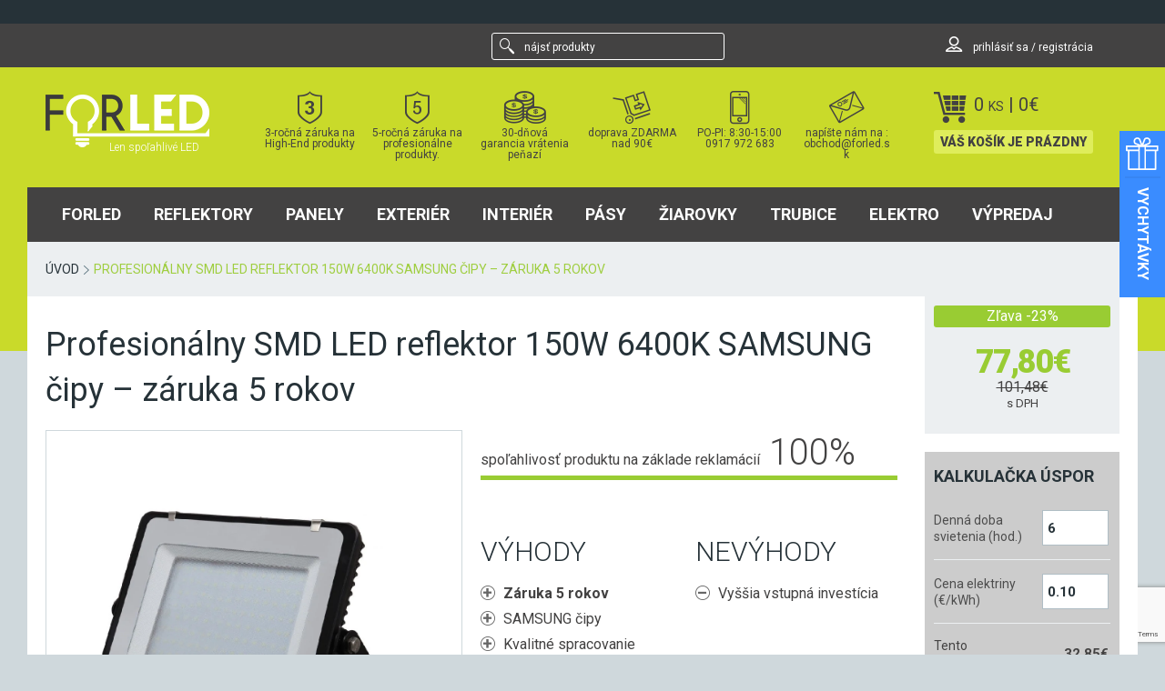

--- FILE ---
content_type: text/html; charset=UTF-8
request_url: https://forled.sk/profesionalny-smd-led-reflektor-150w-6400k/
body_size: 21177
content:
<!DOCTYPE html>
<html lang="sk-SK">
<head>
<meta charset="UTF-8">
<meta name="viewport" content="width=device-width, initial-scale=1">
<link rel="profile" href="http://gmpg.org/xfn/11">
<link rel="pingback" href="https://forled.sk/xmlrpc.php">

<meta name='robots' content='index, follow, max-image-preview:large, max-snippet:-1, max-video-preview:-1' />

<!-- Google Tag Manager for WordPress by gtm4wp.com -->
<script data-cfasync="false" data-pagespeed-no-defer>
	var gtm4wp_datalayer_name = "dataLayer";
	var dataLayer = dataLayer || [];
	const gtm4wp_use_sku_instead = 0;
	const gtm4wp_currency = 'EUR';
	const gtm4wp_product_per_impression = 0;
	const gtm4wp_clear_ecommerce = false;
	const gtm4wp_datalayer_max_timeout = 2000;
</script>
<!-- End Google Tag Manager for WordPress by gtm4wp.com -->
	<!-- This site is optimized with the Yoast SEO plugin v26.6 - https://yoast.com/wordpress/plugins/seo/ -->
	<title>Profesionálny SMD LED reflektor 150W 6400K SAMSUNG čipy</title>
	<meta name="description" content="Profesionálny SMD LED reflektor 150W 6400K SAMSUNG čipy - záruka 5 rokov je pri svetelnému toku až 12 000lm ekvivalentom 750W halogénového reflektora." />
	<link rel="canonical" href="https://forled.sk/profesionalny-smd-led-reflektor-150w-6400k/" />
	<meta property="og:locale" content="sk_SK" />
	<meta property="og:type" content="article" />
	<meta property="og:title" content="Profesionálny SMD LED reflektor 150W 6400K SAMSUNG čipy" />
	<meta property="og:description" content="Profesionálny SMD LED reflektor 150W 6400K SAMSUNG čipy - záruka 5 rokov je pri svetelnému toku až 12 000lm ekvivalentom 750W halogénového reflektora." />
	<meta property="og:url" content="https://forled.sk/profesionalny-smd-led-reflektor-150w-6400k/" />
	<meta property="og:site_name" content="ForLED" />
	<meta property="article:publisher" content="http://www.facebook.com/forled.sk/" />
	<meta property="article:modified_time" content="2023-06-09T06:44:09+00:00" />
	<meta property="og:image" content="https://forled.sk/wp-content/uploads/2018/10/150w-samsung.jpg" />
	<meta property="og:image:width" content="1100" />
	<meta property="og:image:height" content="1100" />
	<meta property="og:image:type" content="image/jpeg" />
	<meta name="twitter:card" content="summary_large_image" />
	<meta name="twitter:site" content="@ForLEDsk" />
	<meta name="twitter:label1" content="Predpokladaný čas čítania" />
	<meta name="twitter:data1" content="2 minúty" />
	<script type="application/ld+json" class="yoast-schema-graph">{"@context":"https://schema.org","@graph":[{"@type":"WebPage","@id":"https://forled.sk/profesionalny-smd-led-reflektor-150w-6400k/","url":"https://forled.sk/profesionalny-smd-led-reflektor-150w-6400k/","name":"Profesionálny SMD LED reflektor 150W 6400K SAMSUNG čipy","isPartOf":{"@id":"https://forled.sk/#website"},"primaryImageOfPage":{"@id":"https://forled.sk/profesionalny-smd-led-reflektor-150w-6400k/#primaryimage"},"image":{"@id":"https://forled.sk/profesionalny-smd-led-reflektor-150w-6400k/#primaryimage"},"thumbnailUrl":"https://forled.sk/wp-content/uploads/2018/10/150w-samsung.jpg","datePublished":"2018-10-28T19:18:58+00:00","dateModified":"2023-06-09T06:44:09+00:00","description":"Profesionálny SMD LED reflektor 150W 6400K SAMSUNG čipy - záruka 5 rokov je pri svetelnému toku až 12 000lm ekvivalentom 750W halogénového reflektora.","breadcrumb":{"@id":"https://forled.sk/profesionalny-smd-led-reflektor-150w-6400k/#breadcrumb"},"inLanguage":"sk-SK","potentialAction":[{"@type":"ReadAction","target":["https://forled.sk/profesionalny-smd-led-reflektor-150w-6400k/"]}]},{"@type":"ImageObject","inLanguage":"sk-SK","@id":"https://forled.sk/profesionalny-smd-led-reflektor-150w-6400k/#primaryimage","url":"https://forled.sk/wp-content/uploads/2018/10/150w-samsung.jpg","contentUrl":"https://forled.sk/wp-content/uploads/2018/10/150w-samsung.jpg","width":1100,"height":1100,"caption":"profesionalny smd led reflektor 150w 6400k samsung cipy"},{"@type":"BreadcrumbList","@id":"https://forled.sk/profesionalny-smd-led-reflektor-150w-6400k/#breadcrumb","itemListElement":[{"@type":"ListItem","position":1,"name":"Home","item":"https://forled.sk/"},{"@type":"ListItem","position":2,"name":"Shop","item":"https://forled.sk/obchod/"},{"@type":"ListItem","position":3,"name":"Profesionálny SMD LED reflektor 150W 6400K SAMSUNG čipy &#8211; záruka 5 rokov"}]},{"@type":"WebSite","@id":"https://forled.sk/#website","url":"https://forled.sk/","name":"ForLED","description":"Len spoľahlivé LED","potentialAction":[{"@type":"SearchAction","target":{"@type":"EntryPoint","urlTemplate":"https://forled.sk/?s={search_term_string}"},"query-input":{"@type":"PropertyValueSpecification","valueRequired":true,"valueName":"search_term_string"}}],"inLanguage":"sk-SK"}]}</script>
	<!-- / Yoast SEO plugin. -->


<link rel="alternate" title="oEmbed (JSON)" type="application/json+oembed" href="https://forled.sk/wp-json/oembed/1.0/embed?url=https%3A%2F%2Fforled.sk%2Fprofesionalny-smd-led-reflektor-150w-6400k%2F" />
<link rel="alternate" title="oEmbed (XML)" type="text/xml+oembed" href="https://forled.sk/wp-json/oembed/1.0/embed?url=https%3A%2F%2Fforled.sk%2Fprofesionalny-smd-led-reflektor-150w-6400k%2F&#038;format=xml" />
<style id='wp-img-auto-sizes-contain-inline-css' type='text/css'>
img:is([sizes=auto i],[sizes^="auto," i]){contain-intrinsic-size:3000px 1500px}
/*# sourceURL=wp-img-auto-sizes-contain-inline-css */
</style>
<style id='classic-theme-styles-inline-css' type='text/css'>
/*! This file is auto-generated */
.wp-block-button__link{color:#fff;background-color:#32373c;border-radius:9999px;box-shadow:none;text-decoration:none;padding:calc(.667em + 2px) calc(1.333em + 2px);font-size:1.125em}.wp-block-file__button{background:#32373c;color:#fff;text-decoration:none}
/*# sourceURL=/wp-includes/css/classic-themes.min.css */
</style>
<link rel='stylesheet' id='wwpp_single_product_page_css-css' href='https://forled.sk/wp-content/plugins/woocommerce-wholesale-prices-premium/css/wwpp-single-product-page.css?ver=2.0.8.1' type='text/css' media='all' />
<link rel='stylesheet' id='photoswipe-css' href='https://forled.sk/wp-content/plugins/woocommerce/assets/css/photoswipe/photoswipe.min.css?ver=10.4.3' type='text/css' media='all' />
<link rel='stylesheet' id='photoswipe-default-skin-css' href='https://forled.sk/wp-content/plugins/woocommerce/assets/css/photoswipe/default-skin/default-skin.min.css?ver=10.4.3' type='text/css' media='all' />
<style id='woocommerce-inline-inline-css' type='text/css'>
.woocommerce form .form-row .required { visibility: visible; }
/*# sourceURL=woocommerce-inline-inline-css */
</style>
<link rel='stylesheet' id='webikon-cookies-styles-css' href='https://forled.sk/wp-content/plugins/webikon-cookies/assets/styles/styles.css?ver=8cc637400181b52863c4ebf2a762fd1b' type='text/css' media='all' />
<link rel='stylesheet' id='goled-style-css' href='https://forled.sk/wp-content/themes/goled/dist/css/main.min.css?ver=0.1.7' type='text/css' media='all' />
<link rel='stylesheet' id='roboto-googleFonts-css' href='https://fonts.googleapis.com/css?family=Roboto%3A500%2C900%2C300%2C700%2C400&#038;subset=latin%2Clatin-ext&#038;ver=6.9' type='text/css' media='all' />
<link rel="https://api.w.org/" href="https://forled.sk/wp-json/" /><link rel="alternate" title="JSON" type="application/json" href="https://forled.sk/wp-json/wp/v2/product/22807" /><link rel='shortlink' href='https://forled.sk/?p=22807' />
<meta name="wwp" content="yes" />
<!-- Google Tag Manager for WordPress by gtm4wp.com -->
<!-- GTM Container placement set to manual -->
<script data-cfasync="false" data-pagespeed-no-defer>
	var dataLayer_content = {"pagePostType":"product","pagePostType2":"single-product","pagePostAuthor":"Miro","productRatingCounts":[],"productAverageRating":0,"productReviewCount":0,"productType":"simple","productIsVariable":0};
	dataLayer.push( dataLayer_content );
</script>
<script data-cfasync="false" data-pagespeed-no-defer>
(function(w,d,s,l,i){w[l]=w[l]||[];w[l].push({'gtm.start':
new Date().getTime(),event:'gtm.js'});var f=d.getElementsByTagName(s)[0],
j=d.createElement(s),dl=l!='dataLayer'?'&l='+l:'';j.async=true;j.src=
'//www.googletagmanager.com/gtm.js?id='+i+dl;f.parentNode.insertBefore(j,f);
})(window,document,'script','dataLayer','GTM-M3F8XG');
</script>
<!-- End Google Tag Manager for WordPress by gtm4wp.com --><meta name="facebook-domain-verification" content="wtwxhrs2lp17tad9dzzp46at39qnnd" /><script type="text/template" id="tmpl-variation-template">
	<div class="woocommerce-variation-description">{{{ data.variation.variation_description }}}</div>
	<div class="woocommerce-variation-price">{{{ data.variation.price_html }}}</div>
	<div class="woocommerce-variation-availability">{{{ data.variation.availability_html }}}</div>
</script>
<script type="text/template" id="tmpl-unavailable-variation-template">
	<p role="alert">Ospravedlňujeme sa, tento produkt nie je dostupný. Prosím vyberte inú kombináciu.</p>
</script>
<script type="text/javascript" src="https://forled.sk/wp-includes/js/jquery/jquery.min.js?ver=3.7.1" id="jquery-core-js"></script>
<script type="text/javascript" src="https://forled.sk/wp-includes/js/jquery/jquery-migrate.min.js?ver=3.4.1" id="jquery-migrate-js"></script>
	<noscript><style>.woocommerce-product-gallery{ opacity: 1 !important; }</style></noscript>
	<link rel="icon" href="https://forled.sk/wp-content/uploads/2015/11/cropped-f-v-zelenom-32x32.jpg" sizes="32x32" />
<link rel="icon" href="https://forled.sk/wp-content/uploads/2015/11/cropped-f-v-zelenom-192x192.jpg" sizes="192x192" />
<link rel="apple-touch-icon" href="https://forled.sk/wp-content/uploads/2015/11/cropped-f-v-zelenom-180x180.jpg" />
<meta name="msapplication-TileImage" content="https://forled.sk/wp-content/uploads/2015/11/cropped-f-v-zelenom-270x270.jpg" />
<!--[if lt IE 9]><script src="//cdn.jsdelivr.net/html5shiv/latest/html5shiv.js"></script><![endif]--><!--[if lt IE 9]>	<script src="//s3.amazonaws.com/nwapi/nwmatcher/nwmatcher-1.2.5-min.js"></script><![endif]--><!--[if lt IE 9]>	<script src="https://cdnjs.cloudflare.com/ajax/libs/selectivizr/1.0.2/selectivizr-min.js"></script><![endif]--><!--[if lt IE 9]> <script src="//cdnjs.cloudflare.com/ajax/libs/respond.js/1.1.0/respond.min.js"></script><![endif]--><!--[if lt IE 9]> <script src="https://cdnjs.cloudflare.com/ajax/libs/es5-shim/4.0.5/es5-shim.min.js"></script><![endif]--><!--[if lt IE 9]>	<script src="//cdnjs.cloudflare.com/ajax/libs/css3pie/2.0beta1/PIE_IE678.js"></script><![endif]--><!--[if lt IE 9]> <script src="https://forled.sk/wp-content/themes/goled/assets/js/rem.js"></script><![endif]--><link rel='stylesheet' id='wc-blocks-style-css' href='https://forled.sk/wp-content/plugins/woocommerce/assets/client/blocks/wc-blocks.css?ver=wc-10.4.3' type='text/css' media='all' />
<style id='global-styles-inline-css' type='text/css'>
:root{--wp--preset--aspect-ratio--square: 1;--wp--preset--aspect-ratio--4-3: 4/3;--wp--preset--aspect-ratio--3-4: 3/4;--wp--preset--aspect-ratio--3-2: 3/2;--wp--preset--aspect-ratio--2-3: 2/3;--wp--preset--aspect-ratio--16-9: 16/9;--wp--preset--aspect-ratio--9-16: 9/16;--wp--preset--color--black: #000000;--wp--preset--color--cyan-bluish-gray: #abb8c3;--wp--preset--color--white: #ffffff;--wp--preset--color--pale-pink: #f78da7;--wp--preset--color--vivid-red: #cf2e2e;--wp--preset--color--luminous-vivid-orange: #ff6900;--wp--preset--color--luminous-vivid-amber: #fcb900;--wp--preset--color--light-green-cyan: #7bdcb5;--wp--preset--color--vivid-green-cyan: #00d084;--wp--preset--color--pale-cyan-blue: #8ed1fc;--wp--preset--color--vivid-cyan-blue: #0693e3;--wp--preset--color--vivid-purple: #9b51e0;--wp--preset--gradient--vivid-cyan-blue-to-vivid-purple: linear-gradient(135deg,rgb(6,147,227) 0%,rgb(155,81,224) 100%);--wp--preset--gradient--light-green-cyan-to-vivid-green-cyan: linear-gradient(135deg,rgb(122,220,180) 0%,rgb(0,208,130) 100%);--wp--preset--gradient--luminous-vivid-amber-to-luminous-vivid-orange: linear-gradient(135deg,rgb(252,185,0) 0%,rgb(255,105,0) 100%);--wp--preset--gradient--luminous-vivid-orange-to-vivid-red: linear-gradient(135deg,rgb(255,105,0) 0%,rgb(207,46,46) 100%);--wp--preset--gradient--very-light-gray-to-cyan-bluish-gray: linear-gradient(135deg,rgb(238,238,238) 0%,rgb(169,184,195) 100%);--wp--preset--gradient--cool-to-warm-spectrum: linear-gradient(135deg,rgb(74,234,220) 0%,rgb(151,120,209) 20%,rgb(207,42,186) 40%,rgb(238,44,130) 60%,rgb(251,105,98) 80%,rgb(254,248,76) 100%);--wp--preset--gradient--blush-light-purple: linear-gradient(135deg,rgb(255,206,236) 0%,rgb(152,150,240) 100%);--wp--preset--gradient--blush-bordeaux: linear-gradient(135deg,rgb(254,205,165) 0%,rgb(254,45,45) 50%,rgb(107,0,62) 100%);--wp--preset--gradient--luminous-dusk: linear-gradient(135deg,rgb(255,203,112) 0%,rgb(199,81,192) 50%,rgb(65,88,208) 100%);--wp--preset--gradient--pale-ocean: linear-gradient(135deg,rgb(255,245,203) 0%,rgb(182,227,212) 50%,rgb(51,167,181) 100%);--wp--preset--gradient--electric-grass: linear-gradient(135deg,rgb(202,248,128) 0%,rgb(113,206,126) 100%);--wp--preset--gradient--midnight: linear-gradient(135deg,rgb(2,3,129) 0%,rgb(40,116,252) 100%);--wp--preset--font-size--small: 13px;--wp--preset--font-size--medium: 20px;--wp--preset--font-size--large: 36px;--wp--preset--font-size--x-large: 42px;--wp--preset--spacing--20: 0.44rem;--wp--preset--spacing--30: 0.67rem;--wp--preset--spacing--40: 1rem;--wp--preset--spacing--50: 1.5rem;--wp--preset--spacing--60: 2.25rem;--wp--preset--spacing--70: 3.38rem;--wp--preset--spacing--80: 5.06rem;--wp--preset--shadow--natural: 6px 6px 9px rgba(0, 0, 0, 0.2);--wp--preset--shadow--deep: 12px 12px 50px rgba(0, 0, 0, 0.4);--wp--preset--shadow--sharp: 6px 6px 0px rgba(0, 0, 0, 0.2);--wp--preset--shadow--outlined: 6px 6px 0px -3px rgb(255, 255, 255), 6px 6px rgb(0, 0, 0);--wp--preset--shadow--crisp: 6px 6px 0px rgb(0, 0, 0);}:where(.is-layout-flex){gap: 0.5em;}:where(.is-layout-grid){gap: 0.5em;}body .is-layout-flex{display: flex;}.is-layout-flex{flex-wrap: wrap;align-items: center;}.is-layout-flex > :is(*, div){margin: 0;}body .is-layout-grid{display: grid;}.is-layout-grid > :is(*, div){margin: 0;}:where(.wp-block-columns.is-layout-flex){gap: 2em;}:where(.wp-block-columns.is-layout-grid){gap: 2em;}:where(.wp-block-post-template.is-layout-flex){gap: 1.25em;}:where(.wp-block-post-template.is-layout-grid){gap: 1.25em;}.has-black-color{color: var(--wp--preset--color--black) !important;}.has-cyan-bluish-gray-color{color: var(--wp--preset--color--cyan-bluish-gray) !important;}.has-white-color{color: var(--wp--preset--color--white) !important;}.has-pale-pink-color{color: var(--wp--preset--color--pale-pink) !important;}.has-vivid-red-color{color: var(--wp--preset--color--vivid-red) !important;}.has-luminous-vivid-orange-color{color: var(--wp--preset--color--luminous-vivid-orange) !important;}.has-luminous-vivid-amber-color{color: var(--wp--preset--color--luminous-vivid-amber) !important;}.has-light-green-cyan-color{color: var(--wp--preset--color--light-green-cyan) !important;}.has-vivid-green-cyan-color{color: var(--wp--preset--color--vivid-green-cyan) !important;}.has-pale-cyan-blue-color{color: var(--wp--preset--color--pale-cyan-blue) !important;}.has-vivid-cyan-blue-color{color: var(--wp--preset--color--vivid-cyan-blue) !important;}.has-vivid-purple-color{color: var(--wp--preset--color--vivid-purple) !important;}.has-black-background-color{background-color: var(--wp--preset--color--black) !important;}.has-cyan-bluish-gray-background-color{background-color: var(--wp--preset--color--cyan-bluish-gray) !important;}.has-white-background-color{background-color: var(--wp--preset--color--white) !important;}.has-pale-pink-background-color{background-color: var(--wp--preset--color--pale-pink) !important;}.has-vivid-red-background-color{background-color: var(--wp--preset--color--vivid-red) !important;}.has-luminous-vivid-orange-background-color{background-color: var(--wp--preset--color--luminous-vivid-orange) !important;}.has-luminous-vivid-amber-background-color{background-color: var(--wp--preset--color--luminous-vivid-amber) !important;}.has-light-green-cyan-background-color{background-color: var(--wp--preset--color--light-green-cyan) !important;}.has-vivid-green-cyan-background-color{background-color: var(--wp--preset--color--vivid-green-cyan) !important;}.has-pale-cyan-blue-background-color{background-color: var(--wp--preset--color--pale-cyan-blue) !important;}.has-vivid-cyan-blue-background-color{background-color: var(--wp--preset--color--vivid-cyan-blue) !important;}.has-vivid-purple-background-color{background-color: var(--wp--preset--color--vivid-purple) !important;}.has-black-border-color{border-color: var(--wp--preset--color--black) !important;}.has-cyan-bluish-gray-border-color{border-color: var(--wp--preset--color--cyan-bluish-gray) !important;}.has-white-border-color{border-color: var(--wp--preset--color--white) !important;}.has-pale-pink-border-color{border-color: var(--wp--preset--color--pale-pink) !important;}.has-vivid-red-border-color{border-color: var(--wp--preset--color--vivid-red) !important;}.has-luminous-vivid-orange-border-color{border-color: var(--wp--preset--color--luminous-vivid-orange) !important;}.has-luminous-vivid-amber-border-color{border-color: var(--wp--preset--color--luminous-vivid-amber) !important;}.has-light-green-cyan-border-color{border-color: var(--wp--preset--color--light-green-cyan) !important;}.has-vivid-green-cyan-border-color{border-color: var(--wp--preset--color--vivid-green-cyan) !important;}.has-pale-cyan-blue-border-color{border-color: var(--wp--preset--color--pale-cyan-blue) !important;}.has-vivid-cyan-blue-border-color{border-color: var(--wp--preset--color--vivid-cyan-blue) !important;}.has-vivid-purple-border-color{border-color: var(--wp--preset--color--vivid-purple) !important;}.has-vivid-cyan-blue-to-vivid-purple-gradient-background{background: var(--wp--preset--gradient--vivid-cyan-blue-to-vivid-purple) !important;}.has-light-green-cyan-to-vivid-green-cyan-gradient-background{background: var(--wp--preset--gradient--light-green-cyan-to-vivid-green-cyan) !important;}.has-luminous-vivid-amber-to-luminous-vivid-orange-gradient-background{background: var(--wp--preset--gradient--luminous-vivid-amber-to-luminous-vivid-orange) !important;}.has-luminous-vivid-orange-to-vivid-red-gradient-background{background: var(--wp--preset--gradient--luminous-vivid-orange-to-vivid-red) !important;}.has-very-light-gray-to-cyan-bluish-gray-gradient-background{background: var(--wp--preset--gradient--very-light-gray-to-cyan-bluish-gray) !important;}.has-cool-to-warm-spectrum-gradient-background{background: var(--wp--preset--gradient--cool-to-warm-spectrum) !important;}.has-blush-light-purple-gradient-background{background: var(--wp--preset--gradient--blush-light-purple) !important;}.has-blush-bordeaux-gradient-background{background: var(--wp--preset--gradient--blush-bordeaux) !important;}.has-luminous-dusk-gradient-background{background: var(--wp--preset--gradient--luminous-dusk) !important;}.has-pale-ocean-gradient-background{background: var(--wp--preset--gradient--pale-ocean) !important;}.has-electric-grass-gradient-background{background: var(--wp--preset--gradient--electric-grass) !important;}.has-midnight-gradient-background{background: var(--wp--preset--gradient--midnight) !important;}.has-small-font-size{font-size: var(--wp--preset--font-size--small) !important;}.has-medium-font-size{font-size: var(--wp--preset--font-size--medium) !important;}.has-large-font-size{font-size: var(--wp--preset--font-size--large) !important;}.has-x-large-font-size{font-size: var(--wp--preset--font-size--x-large) !important;}
/*# sourceURL=global-styles-inline-css */
</style>
</head>

<body class="wp-singular product-template-default single single-product postid-22807 wp-theme-goled theme-goled woocommerce woocommerce-page woocommerce-no-js">


<!-- GTM Container placement set to manual -->
<!-- Google Tag Manager (noscript) -->
				<noscript><iframe src="https://www.googletagmanager.com/ns.html?id=GTM-M3F8XG" height="0" width="0" style="display:none;visibility:hidden" aria-hidden="true"></iframe></noscript>
<!-- End Google Tag Manager (noscript) -->
		<div class="side-tab js-side-tab" data-side-tab-index="0" style="background-color: #3a8cff">
			<div class="side-tab__toggle js-toggle-side-tab">
										<div class="side-tab__toggle-icon ">
							<img src="https://forled.sk/wp-content/uploads/2022/12/balik-biely.svg">
						</div>
										<div class="side-tab__toggle-title-outer ">
						<div class="side-tab__toggle-title-inner">
							<div class="side-tab__toggle-title " >Vychytávky</div>
						</div>
					</div>
							</div>

			<div class="side-tab__content-wrap">
				
										<div class="side-tab__content-image-wrap">
							<img src="https://forled.sk/wp-content/uploads/2022/12/balik-biely.svg" class="side-tab__content-image">
						</div>
					
									<div class="side-tab__content-text" style="color:#ffffff">
						<p>V tejto kategórii nájdete produkty, ktoré nie vždy súvisia s LED osvetlením, ale patria medzi produkty,  ktoré od nás zákazníci často dopytovali, preto sme ich začali pre Vás dovážať. Často sú dobrým typom na darček.</p>
					</div>
				
									<div class="side-tab__content-btn-wrap">
                        						<a href="https://forled.sk/led/elektro/vychytavky/" class="side-tab__content-btn"  style="color:#ffffff;background-color:#3a81fc;">Ukáž vychytávky</a>
					</div>
							</div>
		</div>
	
<div id="page" class="hfeed site">
	<a class="skip-link screen-reader-text" href="#content">Skip to content</a>
	
	<header id="masthead" class="site-header" role="banner">
		<div class="top-info">
			<div class="top-info-row">
																					</div>
		</div>

		<div class="top-bar">
			<div class="top-bar-row">
					<!--[if lt IE 9]>
						<p class="browsehappy text-center" style="color: #fff;">Používate veľmi <strong>zastaralú</strong> verziu prehliadača. Prosíme <a href="http://browsehappy.com/">aktualizujte svoj prehliadač</a> a zlepšite si tak bezpečnosť a zážitok zo surfovania.</p>
					<![endif]-->
				
				<div class="top-search show-for-medium-up top-search--pushed">
					<form role="search" method="get" class="top-search__form" action="https://forled.sk/">
	<div class="top-search__form-row">
		<div class="top-search__input-column">
			
				<span class="screen-reader-text">nájsť produkty</span>
				<input type="search" class="icon-search icon top-search__input" placeholder="nájsť produkty" value="" name="s" title="nájsť produkty" />
				<label class="icon-search icon">
				</label>
		</div>
		<div class="top-search__submit-column">
			<input type="hidden" name="post_type" value="product" />
			<input type="submit" class="top-search__submit button hide-for-medium-up" value="Hľadať" />
		</div>
	</div>
</form>				</div>
				<div class="top-user show-for-medium-up">
					<div class="top-user__wrap">
						<a href="https://forled.sk/ucet/" class="top-user__login" title="Môj účet"><span class="icon-user"></span>
						prihlásiť sa / registrácia						</a>

											</div>
				</div>
			</div>
		</div>
		<div class="site-header-row">
			<div class="site-branding">
				<a class="site-title" href="https://forled.sk/" rel="home" title="ForLED"><img src="https://forled.sk/wp-content/themes/goled/dist/images/forled-logo.png " alt=""></a>
				<h2 class="site-description">Len spoľahlivé LED</h2>
			</div><!-- .site-branding -->
			
						<div class="responsive-icon-nav show-for-small-only">
				<button class="responsive-icon-nav__button show-search"><span class="icon-search responsive-icon-nav__icon"></span></button>
					
				<a href="https://forled.sk/ucet/" class="responsive-icon-nav__button show-login" title="Môj účet"><span class="icon-user responsive-icon-nav__icon"></span></a>
								<a href="https://forled.sk/kontakt/" class="responsive-icon-nav__button" title="Kontakt"><span class="icon-mail responsive-icon-nav__icon"></span></a>
				<a href="https://forled.sk/kosik/" class="responsive-icon-nav__button responsive-icon-nav__button--cart" title="Košík">
				<span class="icon-cart"></span>
					0					<span class="cart-excerpt__contents--small">ks</span>  
				</a>
							</div>			
			<div class="responsive-icon-nav-content show-for-small-only">
				<div class="top-search">
					<form role="search" method="get" class="top-search__form" action="https://forled.sk/">
	<div class="top-search__form-row">
		<div class="top-search__input-column">
			
				<span class="screen-reader-text">nájsť produkty</span>
				<input type="search" class="icon-search icon top-search__input" placeholder="nájsť produkty" value="" name="s" title="nájsť produkty" />
				<label class="icon-search icon">
				</label>
		</div>
		<div class="top-search__submit-column">
			<input type="hidden" name="post_type" value="product" />
			<input type="submit" class="top-search__submit button hide-for-medium-up" value="Hľadať" />
		</div>
	</div>
</form>				</div>
			</div>
			
						<div class="goled-promo show-for-medium-up">
				
	<ul>
		<li class="goled-promo__item">
							<a href="https://forled.sk/zaruka/" class="goled-promo__link">
								<span class="goled-promo__icon icon-shield"></span>
					3-ročná záruka na High-End produkty							</a>
						
		</li>
		<li class="goled-promo__item">
							<a href="https://forled.sk/zaruka/" class="goled-promo__link">
								<span class="goled-promo__icon icon-shield-5"></span>
					5-ročná záruka na profesionálne produkty.							</a>
					</li>
		<li class="goled-promo__item">
							<a href="https://forled.sk/30-dni/" class="goled-promo__link">
								<span class="goled-promo__icon icon-coins"></span>
					30-dňová garancia vrátenia peňazí							</a>
					</li>
		<li class="goled-promo__item">
							<a href="https://forled.sk/doprava/" class="goled-promo__link">
								<span class="goled-promo__icon icon-transport"></span>
					doprava ZDARMA nad 90€							</a>
					</li>
		<li class="goled-promo__item">
							<a href="https://forled.sk/kontakt/" class="goled-promo__link">
								<span class="goled-promo__icon icon-phone"></span>
					PO-PI: 8:30-15:00 0917 972 683							</a>
					</li>
		<li class="goled-promo__item">
							<a href="https://forled.sk/kontakt/" class="goled-promo__link">
								<span class="goled-promo__icon icon-mail"></span>
					napíšte nám na : obchod@forled.sk							</a>
					</li>
	</ul>
				</div>

			<div class="header-cart show-for-medium-up">
				<div class="cart-excerpt">
							<div class="cart-excerpt-wrapper">

				<a href="https://forled.sk/kosik/" title="Košík">

					<div class="cart-excerpt-head">
						<span class="icon-cart"></span>
						<div class="cart-excerpt__contents">
							0							<span class="cart-excerpt__contents--small">ks</span>
							<span class="show-for-medium-up"> | <span class="woocommerce-Price-amount amount"><bdi>0<span class="woocommerce-Price-currencySymbol">&euro;</span></bdi></span></span>
						</div>
														<span class="cart-excerpt__empty show-for-medium-up">
									Váš Košík je prázdny								</span>
											</div>

				</a>

			
		</div>
		
				</div>	
			</div>

			<div class="site-navigation-row">
				<a class="menu-link" href="#top-menu"><span class="menu-hamburger"></span><span>Menu</span></a>	
				<nav id="site-navigation" class="main-navigation" role="navigation">
					<div class="top-menu"><ul id="menu-menu-main" class="menu"><li id="menu-item-9714" class="menu-item menu-item-type-post_type menu-item-object-page menu-item-home menu-item-has-children menu-item-9714"><a href="https://forled.sk/">ForLED</a>
<ul class="sub-menu">
	<li id="menu-item-9717" class="menu-item menu-item-type-post_type menu-item-object-page menu-item-home menu-item-9717"><a href="https://forled.sk/">ForLED</a></li>
	<li id="menu-item-9813" class="menu-item menu-item-type-post_type menu-item-object-page menu-item-9813"><a href="https://forled.sk/kontakt/">Kontakt</a></li>
	<li id="menu-item-10028" class="menu-item menu-item-type-post_type menu-item-object-page menu-item-10028"><a href="https://forled.sk/o-nas/">O nás</a></li>
	<li id="menu-item-15160" class="menu-item menu-item-type-post_type menu-item-object-page menu-item-15160"><a href="https://forled.sk/velkoobchod/">Veľkoobchod s LED osvetlením</a></li>
	<li id="menu-item-9715" class="menu-item menu-item-type-post_type menu-item-object-page menu-item-9715"><a href="https://forled.sk/blog/">Blog</a></li>
	<li id="menu-item-10041" class="menu-item menu-item-type-post_type menu-item-object-page menu-item-10041"><a href="https://forled.sk/30-dni/">Garancia vrátenia peňazí</a></li>
	<li id="menu-item-10042" class="menu-item menu-item-type-post_type menu-item-object-page menu-item-10042"><a href="https://forled.sk/zaruka/">Záruky 3 a 5 rokov</a></li>
</ul>
</li>
<li id="menu-item-9705" class="has-promo menu-item menu-item-type-taxonomy menu-item-object-product_cat menu-item-has-children menu-item-9705 icon icon-reflektory"><a href="https://forled.sk/led/reflektory/">Reflektory</a>
<ul class="sub-menu">
	<li id="menu-item-9711" class="menu-item menu-item-type-taxonomy menu-item-object-product_cat menu-item-9711 icon icon-reflektory"><a href="https://forled.sk/led/reflektory/">LED reflektory</a></li>
	<li id="menu-item-9706" class="menu-item menu-item-type-taxonomy menu-item-object-product_cat menu-item-9706"><a href="https://forled.sk/led/reflektory/vonkajsie/">Vonkajšie reflektory</a></li>
	<li id="menu-item-9707" class="menu-item menu-item-type-taxonomy menu-item-object-product_cat menu-item-9707"><a href="https://forled.sk/led/reflektory/senzor-pohybu/">S pohybovým senzorom</a></li>
	<li id="menu-item-9709" class="menu-item menu-item-type-taxonomy menu-item-object-product_cat menu-item-9709"><a href="https://forled.sk/led/reflektory/rgb-ovladanie/">RGB reflektory</a></li>
	<li id="menu-item-13105" class="menu-item menu-item-type-taxonomy menu-item-object-product_cat menu-item-13105"><a href="https://forled.sk/led/reflektory/pracovne-reflektory-a-lampy/">Pracovné reflektory a lampy</a></li>
	<li id="menu-item-10764" class="menu-item menu-item-type-taxonomy menu-item-object-product_cat menu-item-10764"><a href="https://forled.sk/led/reflektory/12v/">Na 12V a 24V a prídavné LED svetlá</a></li>
	<li id="menu-item-9670" class="menu-item menu-item-type-taxonomy menu-item-object-product_cat menu-item-9670"><a href="https://forled.sk/led/projekty/priemyselne/">Priemyselné reflektory</a></li>
	<li id="menu-item-9671" class="menu-item menu-item-type-taxonomy menu-item-object-product_cat menu-item-9671"><a href="https://forled.sk/led/reflektory/interierove/">Interiérové reflektory (koľajnicové)</a></li>
	<li id="menu-item-43043" class="menu-item menu-item-type-taxonomy menu-item-object-product_cat menu-item-43043"><a href="https://forled.sk/led/reflektory/do-vybusneho-prostredia/">Do výbušného prostredia</a></li>
	<li id="menu-item-9712" class="is-promo reflektory menu-item menu-item-type-custom menu-item-object-custom menu-item-9712"><a href="https://forled.sk/smd-rgbw-led-reflektor-20w-s-ovladanim/" ><div class="menu-promo"><div class="menu-promo-thumb"><img width="60" height="60" src="https://forled.sk/wp-content/uploads/2023/12/03988-60x60.jpg" class="attachment-widget-product size-widget-product wp-post-image" alt="" decoding="async" srcset="https://forled.sk/wp-content/uploads/2023/12/03988-60x60.jpg 60w, https://forled.sk/wp-content/uploads/2023/12/03988-300x300.jpg 300w, https://forled.sk/wp-content/uploads/2023/12/03988-1024x1024.jpg 1024w, https://forled.sk/wp-content/uploads/2023/12/03988-150x150.jpg 150w, https://forled.sk/wp-content/uploads/2023/12/03988-768x768.jpg 768w, https://forled.sk/wp-content/uploads/2023/12/03988-62x62.jpg 62w, https://forled.sk/wp-content/uploads/2023/12/03988-50x50.jpg 50w, https://forled.sk/wp-content/uploads/2023/12/03988-35x35.jpg 35w, https://forled.sk/wp-content/uploads/2023/12/03988-220x220.jpg 220w, https://forled.sk/wp-content/uploads/2023/12/03988-450x450.jpg 450w, https://forled.sk/wp-content/uploads/2023/12/03988-100x100.jpg 100w, https://forled.sk/wp-content/uploads/2023/12/03988.jpg 1280w" sizes="(max-width: 60px) 100vw, 60px" /></div><div class="menu-promo-content"><span class="menu-promo-title">SMD RGBW LED reflektor 20W s IR diaľkovým ovládaním</span><span class="menu-promo-price"><span class="woocommerce-Price-amount amount"><bdi>21,50<span class="woocommerce-Price-currencySymbol">&euro;</span></bdi></span></span></div></div></a></li>
	<li id="menu-item-12874" class="menu-item menu-item-type-taxonomy menu-item-object-product_cat menu-item-12874"><a href="https://forled.sk/led/reflektory/prislusenstvo/">Príslušenstvo k LED reflektorom</a></li>
</ul>
</li>
<li id="menu-item-9688" class="menu-item menu-item-type-taxonomy menu-item-object-product_cat menu-item-has-children menu-item-9688"><a href="https://forled.sk/led/svietidla/panely/">Panely</a>
<ul class="sub-menu">
	<li id="menu-item-16086" class="menu-item menu-item-type-taxonomy menu-item-object-product_cat menu-item-16086"><a href="https://forled.sk/led/svietidla/panely/">LED panely</a></li>
	<li id="menu-item-16087" class="menu-item menu-item-type-taxonomy menu-item-object-product_cat menu-item-16087"><a href="https://forled.sk/led/svietidla/panely/do-kazetovych-stropov/">Do kazetových stropov</a></li>
	<li id="menu-item-16089" class="menu-item menu-item-type-taxonomy menu-item-object-product_cat menu-item-16089"><a href="https://forled.sk/led/svietidla/panely/do-sadrokartonu/">Do sádrokartónu</a></li>
	<li id="menu-item-16088" class="menu-item menu-item-type-taxonomy menu-item-object-product_cat menu-item-16088"><a href="https://forled.sk/led/svietidla/prisadene/prisadene-mini-panely/">Prisadené mini panely</a></li>
	<li id="menu-item-41094" class="menu-item menu-item-type-taxonomy menu-item-object-product_cat menu-item-41094"><a href="https://forled.sk/led/svietidla/panely/panely-na-24v/">Panely na 24V</a></li>
	<li id="menu-item-17640" class="menu-item menu-item-type-taxonomy menu-item-object-product_cat menu-item-17640"><a href="https://forled.sk/led/svietidla/panely/stmievanie/">Stmievanie LED</a></li>
	<li id="menu-item-30283" class="menu-item menu-item-type-taxonomy menu-item-object-product_cat menu-item-30283"><a href="https://forled.sk/led/svietidla/panely/ramy-a-zavesy/">Rámy a závesy</a></li>
</ul>
</li>
<li id="menu-item-30210" class="menu-item menu-item-type-taxonomy menu-item-object-product_cat menu-item-has-children menu-item-30210 icon icon-exterier"><a href="https://forled.sk/led/exterier/">Exteriér</a>
<ul class="sub-menu">
	<li id="menu-item-30212" class="menu-item menu-item-type-taxonomy menu-item-object-product_cat menu-item-30212 icon icon-exterier"><a href="https://forled.sk/led/exterier/">Exteriér</a></li>
	<li id="menu-item-30196" class="menu-item menu-item-type-taxonomy menu-item-object-product_cat menu-item-30196"><a href="https://forled.sk/led/exterier/na-fasadu/">Na fasádu</a></li>
	<li id="menu-item-30227" class="menu-item menu-item-type-taxonomy menu-item-object-product_cat menu-item-30227"><a href="https://forled.sk/led/exterier/so-senzorom/">So senzorom</a></li>
	<li id="menu-item-30208" class="menu-item menu-item-type-taxonomy menu-item-object-product_cat menu-item-30208"><a href="https://forled.sk/led/exterier/vonkajsie-orientacne-svetla/">Orientačné</a></li>
	<li id="menu-item-30199" class="menu-item menu-item-type-taxonomy menu-item-object-product_cat menu-item-30199"><a href="https://forled.sk/led/exterier/do-podlahy/">Do podlahy</a></li>
	<li id="menu-item-30202" class="menu-item menu-item-type-taxonomy menu-item-object-product_cat menu-item-30202"><a href="https://forled.sk/led/exterier/stlpiky/">Stĺpiky</a></li>
	<li id="menu-item-30200" class="menu-item menu-item-type-taxonomy menu-item-object-product_cat menu-item-30200"><a href="https://forled.sk/led/exterier/zahradne/">Záhradné</a></li>
	<li id="menu-item-30204" class="menu-item menu-item-type-taxonomy menu-item-object-product_cat menu-item-30204"><a href="https://forled.sk/led/exterier/solarne-exterierove/">Solárne</a></li>
	<li id="menu-item-9672" class="menu-item menu-item-type-taxonomy menu-item-object-product_cat menu-item-9672"><a href="https://forled.sk/led/projekty/poulicne/">Pouličné osvetlenie</a></li>
	<li id="menu-item-30238" class="menu-item menu-item-type-taxonomy menu-item-object-product_cat menu-item-30238"><a href="https://forled.sk/led/exterier/telesa-na-ziarovky-exterier/">Telesá na žiarovky</a></li>
</ul>
</li>
<li id="menu-item-9683" class="has-promo has-promo--large menu-item menu-item-type-taxonomy menu-item-object-product_cat menu-item-has-children menu-item-9683 icon icon-svietidla"><a href="https://forled.sk/led/svietidla/">Interiér</a>
<ul class="sub-menu">
	<li id="menu-item-9693" class="menu-item menu-item-type-taxonomy menu-item-object-product_cat menu-item-9693 icon icon-svietidla"><a href="https://forled.sk/led/svietidla/">LED svietidlá do interiéru</a></li>
	<li id="menu-item-9684" class="menu-item menu-item-type-taxonomy menu-item-object-product_cat menu-item-9684"><a href="https://forled.sk/led/svietidla/bodove/">Bodové svetlá (do sadrokartónu)</a></li>
	<li id="menu-item-9686" class="menu-item menu-item-type-taxonomy menu-item-object-product_cat menu-item-9686"><a href="https://forled.sk/led/svietidla/do-kupelne/">Svietidlá do kúpeľne</a></li>
	<li id="menu-item-21392" class="menu-item menu-item-type-taxonomy menu-item-object-product_cat menu-item-21392"><a href="https://forled.sk/led/svietidla/do-kuchyne/">Svietidlá do kuchyne</a></li>
	<li id="menu-item-9687" class="menu-item menu-item-type-taxonomy menu-item-object-product_cat menu-item-9687"><a href="https://forled.sk/led/svietidla/prisadene/">Prisadené svietidlá (Stropnice)</a></li>
	<li id="menu-item-12644" class="menu-item menu-item-type-taxonomy menu-item-object-product_cat menu-item-12644"><a href="https://forled.sk/led/svietidla/orientacne-svetla/">Orientačné svietidlá</a></li>
	<li id="menu-item-10820" class="menu-item menu-item-type-taxonomy menu-item-object-product_cat menu-item-10820"><a href="https://forled.sk/led/svietidla/so-senzorom-pohybu/">So senzorom pohybu</a></li>
	<li id="menu-item-12294" class="menu-item menu-item-type-taxonomy menu-item-object-product_cat menu-item-12294"><a href="https://forled.sk/led/svietidla/stolne-lampy/">Stolné lampy</a></li>
	<li id="menu-item-28519" class="menu-item menu-item-type-taxonomy menu-item-object-product_cat menu-item-28519"><a href="https://forled.sk/led/svietidla/telesa-na-ziarovky/">Telesá na žiarovky</a></li>
	<li id="menu-item-18675" class="menu-item menu-item-type-taxonomy menu-item-object-product_cat menu-item-18675"><a href="https://forled.sk/led/svietidla/nudzove/">Núdzové osvetlenie</a></li>
	<li id="menu-item-9689" class="menu-item menu-item-type-taxonomy menu-item-object-product_cat menu-item-9689"><a href="https://forled.sk/led/svietidla/visiace/">Visiace lampy</a></li>
	<li id="menu-item-41955" class="menu-item menu-item-type-taxonomy menu-item-object-product_cat menu-item-41955"><a href="https://forled.sk/led/interier-2/nastenne-interier/">Nástenné</a></li>
	<li id="menu-item-9713" class="is-promo svietidla menu-item menu-item-type-custom menu-item-object-custom menu-item-9713"><a href="https://forled.sk/okruhle-zapustene-led-svietidlo-ip44-7w-do-kupelne-s-volbou-farby-svetla/" ><div class="menu-promo"><div class="menu-promo-thumb"><img width="60" height="60" src="https://forled.sk/wp-content/uploads/2018/03/okruhle-zapustene-led-svietidlo-ip44-10w-s-moznostou-volby-farby-svetla-60x60.png" class="attachment-widget-product size-widget-product wp-post-image" alt="okruhle zapustene led svietidlo ip44 10w s moznostou volby farby svetla" decoding="async" srcset="https://forled.sk/wp-content/uploads/2018/03/okruhle-zapustene-led-svietidlo-ip44-10w-s-moznostou-volby-farby-svetla-60x60.png 60w, https://forled.sk/wp-content/uploads/2018/03/okruhle-zapustene-led-svietidlo-ip44-10w-s-moznostou-volby-farby-svetla-220x220.png 220w, https://forled.sk/wp-content/uploads/2018/03/okruhle-zapustene-led-svietidlo-ip44-10w-s-moznostou-volby-farby-svetla-100x100.png 100w, https://forled.sk/wp-content/uploads/2018/03/okruhle-zapustene-led-svietidlo-ip44-10w-s-moznostou-volby-farby-svetla-450x450.png 450w, https://forled.sk/wp-content/uploads/2018/03/okruhle-zapustene-led-svietidlo-ip44-10w-s-moznostou-volby-farby-svetla-150x150.png 150w, https://forled.sk/wp-content/uploads/2018/03/okruhle-zapustene-led-svietidlo-ip44-10w-s-moznostou-volby-farby-svetla-300x300.png 300w, https://forled.sk/wp-content/uploads/2018/03/okruhle-zapustene-led-svietidlo-ip44-10w-s-moznostou-volby-farby-svetla-768x768.png 768w, https://forled.sk/wp-content/uploads/2018/03/okruhle-zapustene-led-svietidlo-ip44-10w-s-moznostou-volby-farby-svetla-62x62.png 62w, https://forled.sk/wp-content/uploads/2018/03/okruhle-zapustene-led-svietidlo-ip44-10w-s-moznostou-volby-farby-svetla-50x50.png 50w, https://forled.sk/wp-content/uploads/2018/03/okruhle-zapustene-led-svietidlo-ip44-10w-s-moznostou-volby-farby-svetla-35x35.png 35w, https://forled.sk/wp-content/uploads/2018/03/okruhle-zapustene-led-svietidlo-ip44-10w-s-moznostou-volby-farby-svetla.png 800w" sizes="(max-width: 60px) 100vw, 60px" /></div><div class="menu-promo-content"><span class="menu-promo-title">Okrúhle zapustené LED svietidlo IP44 7W do kúpelne s voľbou farby svetla</span><span class="menu-promo-price"><span class="woocommerce-Price-amount amount"><bdi>10,90<span class="woocommerce-Price-currencySymbol">&euro;</span></bdi></span></span></div></div></a></li>
</ul>
</li>
<li id="menu-item-9694" class="has-promo has-promo--large menu-item menu-item-type-taxonomy menu-item-object-product_cat menu-item-has-children menu-item-9694 icon icon-pasy"><a href="https://forled.sk/led/pasy/">Pásy</a>
<ul class="sub-menu">
	<li id="menu-item-9704" class="menu-item menu-item-type-taxonomy menu-item-object-product_cat menu-item-9704 icon icon-pasy"><a href="https://forled.sk/led/pasy/">LED pásy</a></li>
	<li id="menu-item-10266" class="menu-item menu-item-type-taxonomy menu-item-object-product_cat menu-item-10266"><a href="https://forled.sk/led/pasy/na-24v/">LED pásy na 24V</a></li>
	<li id="menu-item-21544" class="menu-item menu-item-type-taxonomy menu-item-object-product_cat menu-item-21544"><a href="https://forled.sk/led/pasy/pasy-12v/">LED pásy na 12V</a></li>
	<li id="menu-item-9696" class="menu-item menu-item-type-taxonomy menu-item-object-product_cat menu-item-9696"><a href="https://forled.sk/led/pasy/farebne-rgb/">RGB pásy</a></li>
	<li id="menu-item-21555" class="menu-item menu-item-type-taxonomy menu-item-object-product_cat menu-item-21555"><a href="https://forled.sk/led/pasy/specialne-pasy/">Špeciálne LED pásy</a></li>
	<li id="menu-item-9699" class="menu-item menu-item-type-taxonomy menu-item-object-product_cat menu-item-9699"><a href="https://forled.sk/led/pasy/zdroje/">Napájacie zdroje</a></li>
	<li id="menu-item-9700" class="menu-item menu-item-type-taxonomy menu-item-object-product_cat menu-item-9700"><a href="https://forled.sk/led/pasy/spojky/">Spojky, konektory, káble</a></li>
	<li id="menu-item-9702" class="menu-item menu-item-type-taxonomy menu-item-object-product_cat menu-item-9702"><a href="https://forled.sk/led/pasy/listy/">Hliníkové lišty</a></li>
	<li id="menu-item-9701" class="menu-item menu-item-type-taxonomy menu-item-object-product_cat menu-item-9701"><a href="https://forled.sk/led/pasy/ovladace/">Ovládače a stmievače</a></li>
	<li id="menu-item-12187" class="menu-item menu-item-type-taxonomy menu-item-object-product_cat menu-item-12187"><a href="https://forled.sk/led/pasy/moduly-do-reklam/">LED moduly do svetelných reklám</a></li>
	<li id="menu-item-9677" class="is-promo pasy menu-item menu-item-type-custom menu-item-object-custom menu-item-9677"><a href="https://forled.sk/led-pas-interier-3528-60-smdm/" ><div class="menu-promo"><div class="menu-promo-thumb"><img width="60" height="60" src="https://forled.sk/wp-content/uploads/2013/02/led-pas-3528-interier-60x60.jpg" class="attachment-widget-product size-widget-product wp-post-image" alt="" decoding="async" srcset="https://forled.sk/wp-content/uploads/2013/02/led-pas-3528-interier-60x60.jpg 60w, https://forled.sk/wp-content/uploads/2013/02/led-pas-3528-interier-220x220.jpg 220w, https://forled.sk/wp-content/uploads/2013/02/led-pas-3528-interier-100x100.jpg 100w, https://forled.sk/wp-content/uploads/2013/02/led-pas-3528-interier-450x450.jpg 450w, https://forled.sk/wp-content/uploads/2013/02/led-pas-3528-interier-150x150.jpg 150w, https://forled.sk/wp-content/uploads/2013/02/led-pas-3528-interier-300x300.jpg 300w, https://forled.sk/wp-content/uploads/2013/02/led-pas-3528-interier-62x62.jpg 62w, https://forled.sk/wp-content/uploads/2013/02/led-pas-3528-interier-50x50.jpg 50w, https://forled.sk/wp-content/uploads/2013/02/led-pas-3528-interier-35x35.jpg 35w, https://forled.sk/wp-content/uploads/2013/02/led-pas-3528-interier.jpg 800w" sizes="(max-width: 60px) 100vw, 60px" /></div><div class="menu-promo-content"><span class="menu-promo-title">LED pás do interiéru 3528 60 SMD/m</span><span class="menu-promo-price"><span class="woocommerce-Price-amount amount"><bdi>1,01<span class="woocommerce-Price-currencySymbol">&euro;</span></bdi></span></span></div></div></a></li>
</ul>
</li>
<li id="menu-item-9659" class="has-promo has-promo--large menu-item menu-item-type-taxonomy menu-item-object-product_cat menu-item-has-children menu-item-9659 icon icon-ziarovky"><a href="https://forled.sk/led/ziarovky/">Žiarovky</a>
<ul class="sub-menu">
	<li id="menu-item-9667" class="menu-item menu-item-type-taxonomy menu-item-object-product_cat menu-item-9667 icon icon-ziarovky"><a href="https://forled.sk/led/ziarovky/">LED žiarovky</a></li>
	<li id="menu-item-9660" class="menu-item menu-item-type-taxonomy menu-item-object-product_cat menu-item-9660"><a href="https://forled.sk/led/ziarovky/gu10/">GU10 (bodovka 230V)</a></li>
	<li id="menu-item-9661" class="menu-item menu-item-type-taxonomy menu-item-object-product_cat menu-item-9661"><a href="https://forled.sk/led/ziarovky/mr16/">MR16 (bodovka 12V)</a></li>
	<li id="menu-item-9662" class="menu-item menu-item-type-taxonomy menu-item-object-product_cat menu-item-9662"><a href="https://forled.sk/led/ziarovky/g4/">G4 (mini žiarovka 12V)</a></li>
	<li id="menu-item-9665" class="menu-item menu-item-type-taxonomy menu-item-object-product_cat menu-item-9665"><a href="https://forled.sk/led/ziarovky/g9/">G9 (mini žiarovka 230V)</a></li>
	<li id="menu-item-9663" class="menu-item menu-item-type-taxonomy menu-item-object-product_cat menu-item-9663"><a href="https://forled.sk/led/ziarovky/e27/">E27 (klasický závit)</a></li>
	<li id="menu-item-9664" class="menu-item menu-item-type-taxonomy menu-item-object-product_cat menu-item-9664"><a href="https://forled.sk/led/ziarovky/e14/">E14 (malý závit)</a></li>
	<li id="menu-item-9666" class="menu-item menu-item-type-taxonomy menu-item-object-product_cat menu-item-9666"><a href="https://forled.sk/led/ziarovky/patice/">Pätice a rámiky</a></li>
	<li id="menu-item-9674" class="menu-item menu-item-type-taxonomy menu-item-object-product_cat menu-item-9674"><a href="https://forled.sk/led/projekty/verejne-osvetlenie/">Žiarovky do verejného osvetlenia</a></li>
	<li id="menu-item-10026" class="menu-item menu-item-type-taxonomy menu-item-object-product_cat menu-item-10026"><a href="https://forled.sk/led/ziarovky/ar111/">Iné žiarovky (MR11, AR111, GU11)</a></li>
	<li id="menu-item-9691" class="menu-item menu-item-type-taxonomy menu-item-object-product_cat menu-item-9691"><a href="https://forled.sk/led/ziarovky/moduly/">LED moduly (do stropníc)</a></li>
	<li id="menu-item-9668" class="is-promo ziarovky menu-item menu-item-type-custom menu-item-object-custom menu-item-9668"><a href="https://forled.sk/he-led-ziarovka-e27-a60-10w-so-sirokym-uhlom-svietenia/" ><div class="menu-promo"><div class="menu-promo-thumb"><img width="60" height="60" src="https://forled.sk/wp-content/uploads/2015/04/led-ziarovka-e27-9w-60x60.jpg" class="attachment-widget-product size-widget-product wp-post-image" alt="led ziarovka e27 a60 9w" decoding="async" srcset="https://forled.sk/wp-content/uploads/2015/04/led-ziarovka-e27-9w-60x60.jpg 60w, https://forled.sk/wp-content/uploads/2015/04/led-ziarovka-e27-9w-300x300.jpg 300w, https://forled.sk/wp-content/uploads/2015/04/led-ziarovka-e27-9w-150x150.jpg 150w, https://forled.sk/wp-content/uploads/2015/04/led-ziarovka-e27-9w-62x62.jpg 62w, https://forled.sk/wp-content/uploads/2015/04/led-ziarovka-e27-9w-50x50.jpg 50w, https://forled.sk/wp-content/uploads/2015/04/led-ziarovka-e27-9w-35x35.jpg 35w, https://forled.sk/wp-content/uploads/2015/04/led-ziarovka-e27-9w-220x220.jpg 220w, https://forled.sk/wp-content/uploads/2015/04/led-ziarovka-e27-9w-450x450.jpg 450w, https://forled.sk/wp-content/uploads/2015/04/led-ziarovka-e27-9w-100x100.jpg 100w, https://forled.sk/wp-content/uploads/2015/04/led-ziarovka-e27-9w.jpg 600w" sizes="(max-width: 60px) 100vw, 60px" /></div><div class="menu-promo-content"><span class="menu-promo-title">LED žiarovka E27 A60 8,5W so širokým uhlom</span><span class="menu-promo-price"><span class="woocommerce-Price-amount amount"><bdi>1,09<span class="woocommerce-Price-currencySymbol">&euro;</span></bdi></span></span></div></div></a></li>
</ul>
</li>
<li id="menu-item-9679" class="has-promo menu-item menu-item-type-taxonomy menu-item-object-product_cat menu-item-has-children menu-item-9679 icon icon-trubice"><a href="https://forled.sk/led/trubice/">Trubice</a>
<ul class="sub-menu">
	<li id="menu-item-9682" class="menu-item menu-item-type-taxonomy menu-item-object-product_cat menu-item-9682 icon icon-trubice"><a href="https://forled.sk/led/trubice/">LED trubice</a></li>
	<li id="menu-item-9680" class="menu-item menu-item-type-taxonomy menu-item-object-product_cat menu-item-9680"><a href="https://forled.sk/led/trubice/t8/">T8 (G13)</a></li>
	<li id="menu-item-9681" class="menu-item menu-item-type-taxonomy menu-item-object-product_cat menu-item-9681"><a href="https://forled.sk/led/trubice/t5/">T5 (G5)</a></li>
	<li id="menu-item-16936" class="menu-item menu-item-type-taxonomy menu-item-object-product_cat menu-item-16936"><a href="https://forled.sk/led/trubice/2g11/">2G11 (do pouličných lámp)</a></li>
	<li id="menu-item-13018" class="menu-item menu-item-type-taxonomy menu-item-object-product_cat menu-item-13018"><a href="https://forled.sk/led/trubice/potravinarske-led-trubice/">Potravinárske LED trubice</a></li>
	<li id="menu-item-14566" class="menu-item menu-item-type-taxonomy menu-item-object-product_cat menu-item-14566"><a href="https://forled.sk/led/trubice/prachotesne-svietidla/">Prachotesné svietidlá</a></li>
	<li id="menu-item-10045" class="menu-item menu-item-type-taxonomy menu-item-object-product_cat menu-item-10045"><a href="https://forled.sk/led/trubice/linearne/">Lineárne svietidlá</a></li>
	<li id="menu-item-32362" class="menu-item menu-item-type-taxonomy menu-item-object-product_cat menu-item-32362"><a href="https://forled.sk/led/trubice/germicidne/">Germicídne lampy</a></li>
	<li id="menu-item-12889" class="menu-item menu-item-type-taxonomy menu-item-object-product_cat menu-item-12889"><a href="https://forled.sk/led/trubice/trubicove-svietidla/">Trubicové svietidlá interiérové</a></li>
	<li id="menu-item-9678" class="is-promo trubice menu-item menu-item-type-custom menu-item-object-custom menu-item-9678"><a href="https://forled.sk/vysoko-svietiva-led-trubica-pro-120cm-18w/" ><div class="menu-promo"><div class="menu-promo-thumb"><img width="60" height="60" src="https://forled.sk/wp-content/uploads/2016/09/nano-led-trubica-t8-120cm-18w-60x60.jpg" class="attachment-widget-product size-widget-product wp-post-image" alt="vysokosvietiva nano led trubica t8 120cm 18w" decoding="async" srcset="https://forled.sk/wp-content/uploads/2016/09/nano-led-trubica-t8-120cm-18w-60x60.jpg 60w, https://forled.sk/wp-content/uploads/2016/09/nano-led-trubica-t8-120cm-18w-220x220.jpg 220w, https://forled.sk/wp-content/uploads/2016/09/nano-led-trubica-t8-120cm-18w-100x100.jpg 100w, https://forled.sk/wp-content/uploads/2016/09/nano-led-trubica-t8-120cm-18w-450x450.jpg 450w, https://forled.sk/wp-content/uploads/2016/09/nano-led-trubica-t8-120cm-18w-150x150.jpg 150w, https://forled.sk/wp-content/uploads/2016/09/nano-led-trubica-t8-120cm-18w-300x300.jpg 300w, https://forled.sk/wp-content/uploads/2016/09/nano-led-trubica-t8-120cm-18w-768x768.jpg 768w, https://forled.sk/wp-content/uploads/2016/09/nano-led-trubica-t8-120cm-18w-62x62.jpg 62w, https://forled.sk/wp-content/uploads/2016/09/nano-led-trubica-t8-120cm-18w-50x50.jpg 50w, https://forled.sk/wp-content/uploads/2016/09/nano-led-trubica-t8-120cm-18w-35x35.jpg 35w, https://forled.sk/wp-content/uploads/2016/09/nano-led-trubica-t8-120cm-18w.jpg 850w" sizes="(max-width: 60px) 100vw, 60px" /></div><div class="menu-promo-content"><span class="menu-promo-title">Vysoko svietivá LED trubica PRO T8 120cm 18W &#8211; záruka 5 rokov</span><span class="menu-promo-price"><span class="woocommerce-Price-amount amount"><bdi>4,50<span class="woocommerce-Price-currencySymbol">&euro;</span></bdi></span></span></div></div></a></li>
</ul>
</li>
<li id="menu-item-17556" class="menu-item menu-item-type-taxonomy menu-item-object-product_cat menu-item-has-children menu-item-17556 icon icon-elektro"><a href="https://forled.sk/led/elektro/">ELEKTRO</a>
<ul class="sub-menu">
	<li id="menu-item-17559" class="menu-item menu-item-type-taxonomy menu-item-object-product_cat menu-item-17559 icon icon-elektro"><a href="https://forled.sk/led/elektro/">ELEKTRO</a></li>
	<li id="menu-item-24963" class="menu-item menu-item-type-taxonomy menu-item-object-product_cat menu-item-24963"><a href="https://forled.sk/led/elektro/zasuvky/">Zásuvky do nábytku</a></li>
	<li id="menu-item-18113" class="menu-item menu-item-type-taxonomy menu-item-object-product_cat menu-item-18113"><a href="https://forled.sk/led/elektro/senzory/">Senzory</a></li>
	<li id="menu-item-30234" class="menu-item menu-item-type-taxonomy menu-item-object-product_cat menu-item-30234"><a href="https://forled.sk/led/svietidla/panely/stmievanie/">Stmievanie</a></li>
	<li id="menu-item-29974" class="menu-item menu-item-type-taxonomy menu-item-object-product_cat menu-item-29974"><a href="https://forled.sk/led/elektro/rf-spinanie/">RF spínanie</a></li>
	<li id="menu-item-41726" class="menu-item menu-item-type-taxonomy menu-item-object-product_cat menu-item-41726"><a href="https://forled.sk/led/elektro/smart/">Smart</a></li>
	<li id="menu-item-30233" class="menu-item menu-item-type-taxonomy menu-item-object-product_cat menu-item-30233"><a href="https://forled.sk/led/pasy/zdroje/">LED napájacie zdroje</a></li>
	<li id="menu-item-32558" class="menu-item menu-item-type-taxonomy menu-item-object-product_cat menu-item-32558"><a href="https://forled.sk/led/elektro/spojky-na-230v/">Spojky na 230V</a></li>
	<li id="menu-item-17557" class="menu-item menu-item-type-taxonomy menu-item-object-product_cat menu-item-17557"><a href="https://forled.sk/led/elektro/vychytavky/">Vychytávky</a></li>
	<li id="menu-item-29976" class="menu-item menu-item-type-taxonomy menu-item-object-product_cat menu-item-29976"><a href="https://forled.sk/led/elektro/lapace/">Lapače hmyzu</a></li>
	<li id="menu-item-15159" class="menu-item menu-item-type-taxonomy menu-item-object-product_cat menu-item-15159"><a href="https://forled.sk/led/elektro/dekoracie/">LED dekorácie</a></li>
</ul>
</li>
<li id="menu-item-17392" class="menu-item menu-item-type-taxonomy menu-item-object-product_cat menu-item-17392"><a href="https://forled.sk/led/elektro/vypredaj/">Výpredaj</a></li>
</ul></div>				</nav><!-- #site-navigation -->
			</div>

		</div>
					<div class="breadcrumbs-row hide-for-small-only" xmlns:v="http://rdf.data-vocabulary.org/#">
				<nav class="breadcrumbs" itemprop="breadcrumb">
				    <span typeof="v:Breadcrumb"><a rel="v:url" property="v:title" title="Go to ForLED." href="https://forled.sk" class="home">Úvod</a></span><span class="icon-arrow"></span><span typeof="v:Breadcrumb"><span property="v:title">Profesionálny SMD LED reflektor 150W 6400K SAMSUNG čipy &#8211; záruka 5 rokov</span></span>			    </nav>
			</div>
			</header><!-- #masthead -->

	<div id="content" class="site-content">
		<div class="site-content-row">

	<div id="primary" class="content-area"><main id="main" class="site-main" role="main">
					
			<div class="product-summary"><div class="woocommerce-notices-wrapper"></div><div id="product-22807" class="product type-product post-22807 status-publish first outofstock product_cat-ukonceny-dovoz has-post-thumbnail sale taxable shipping-taxable purchasable product-type-simple">

	<div class="product-summary-row" data-equalizer><h1 class="product_title entry-title">Profesionálny SMD LED reflektor 150W 6400K SAMSUNG čipy &#8211; záruka 5 rokov</h1><div class="woocommerce-product-gallery woocommerce-product-gallery--with-images woocommerce-product-gallery--columns-4 images" data-columns="4" style="opacity: 0; transition: opacity .25s ease-in-out;">
	<div class="woocommerce-product-gallery__wrapper">
		<div data-thumb="https://forled.sk/wp-content/uploads/2018/10/150w-samsung-100x100.jpg" data-thumb-alt="profesionalny smd led reflektor 150w 6400k samsung cipy" data-thumb-srcset="https://forled.sk/wp-content/uploads/2018/10/150w-samsung-100x100.jpg 100w, https://forled.sk/wp-content/uploads/2018/10/150w-samsung-150x150.jpg 150w, https://forled.sk/wp-content/uploads/2018/10/150w-samsung-300x300.jpg 300w, https://forled.sk/wp-content/uploads/2018/10/150w-samsung-768x768.jpg 768w, https://forled.sk/wp-content/uploads/2018/10/150w-samsung-1024x1024.jpg 1024w, https://forled.sk/wp-content/uploads/2018/10/150w-samsung-62x62.jpg 62w, https://forled.sk/wp-content/uploads/2018/10/150w-samsung-50x50.jpg 50w, https://forled.sk/wp-content/uploads/2018/10/150w-samsung-60x60.jpg 60w, https://forled.sk/wp-content/uploads/2018/10/150w-samsung-35x35.jpg 35w, https://forled.sk/wp-content/uploads/2018/10/150w-samsung-220x220.jpg 220w, https://forled.sk/wp-content/uploads/2018/10/150w-samsung-450x450.jpg 450w, https://forled.sk/wp-content/uploads/2018/10/150w-samsung.jpg 1100w"  data-thumb-sizes="(max-width: 100px) 100vw, 100px" class="woocommerce-product-gallery__image"><a href="https://forled.sk/wp-content/uploads/2018/10/150w-samsung.jpg"><img width="450" height="450" src="https://forled.sk/wp-content/themes/goled/dist/images/image_loading.svg" class="wp-post-image lazyload" alt="profesionalny smd led reflektor 150w 6400k samsung cipy" data-caption="" data-src="https://forled.sk/wp-content/uploads/2018/10/150w-samsung.jpg" data-large_image="https://forled.sk/wp-content/uploads/2018/10/150w-samsung.jpg" data-large_image_width="1100" data-large_image_height="1100" data-srcset="https://forled.sk/wp-content/uploads/2018/10/150w-samsung-100x100.jpg 100w, https://forled.sk/wp-content/uploads/2018/10/150w-samsung-150x150.jpg 150w, https://forled.sk/wp-content/uploads/2018/10/150w-samsung-300x300.jpg 300w, https://forled.sk/wp-content/uploads/2018/10/150w-samsung-768x768.jpg 768w, https://forled.sk/wp-content/uploads/2018/10/150w-samsung-1024x1024.jpg 1024w, https://forled.sk/wp-content/uploads/2018/10/150w-samsung-62x62.jpg 62w, https://forled.sk/wp-content/uploads/2018/10/150w-samsung-50x50.jpg 50w, https://forled.sk/wp-content/uploads/2018/10/150w-samsung-60x60.jpg 60w, https://forled.sk/wp-content/uploads/2018/10/150w-samsung-35x35.jpg 35w, https://forled.sk/wp-content/uploads/2018/10/150w-samsung-220x220.jpg 220w, https://forled.sk/wp-content/uploads/2018/10/150w-samsung-450x450.jpg 450w, https://forled.sk/wp-content/uploads/2018/10/150w-samsung.jpg 1100w" srcset="https://forled.sk/wp-content/themes/goled/dist/images/image_loading.svg" decoding="async" fetchpriority="high" /></a></div>	</div>
</div>

	<div class="summary entry-summary">
		<div class="woocommerce-product-details__short-description">
	<p><input type="hidden" class="safety-change" value="100"><div class="product-stat-text"><span>spoľahlivosť produktu na základe reklamácií</span><span class="number"><span class="timer" data-from="0" data-to="100" >100</span>%</span></div><div class="product-stat"><span class="product-meter"></span></div><br />
<div class="two_fourth " data-equalizer-watch></p>
<h3>VÝHODY</h3>
<div class="list add">
<ul>
<li><strong>Záruka 5 rokov</strong></li>
<li>SAMSUNG čipy</li>
<li>Kvalitné spracovanie</li>
</ul>
<p></div></div><div class="two_fourth last" data-equalizer-watch></p>
<h3>NEVÝHODY</h3>
<div class="list info">
<ul>
<li>Vyššia vstupná investícia</li>
</ul>
<p></div></div><div class="clearfix"></div></p>
</div>
<div class="stock out-of-stock"><h3 class="stock-status">Nie je na sklade</h3></div><div class="delivery-date"><h3>Dodanie</h3><p>2 - 10 dní</p></div><div class="clearfix"></div><div class="product_meta">

	
	
		<span class="sku_wrapper">Katalógové číslo: <span class="sku">V477</span></span>

	
	<span class="posted_in">Kategória: <a href="https://forled.sk/led/ukonceny-dovoz/" rel="tag">Dovoz ukončený</a></span>
	
	
</div>
	</div>

	</div>    <div class="product-sidebar" role="complementary">
        <div class="product_price_box">
            	<span class="sale-flash sale-flash--onsale">Zľava -23%</span><div class="single-price-wrap">

	<p class="price"><span class="woocommerce-current-price"><span class="woocommerce-sale-price"><span class="woocommerce-Price-amount amount"><bdi>77,80<span class="woocommerce-Price-currencySymbol">&euro;</span></bdi></span></span> <span class="woocommerce-old-price"><span class="woocommerce-Price-amount amount"><bdi>101,48<span class="woocommerce-Price-currencySymbol">&euro;</span></bdi></span></span> <small class="woocommerce-price-suffix">s DPH</small></span></p>

	<div class="price-variable"></div>
	
</div>
<p class="stock out-of-stock">Nie je na sklade</p>
        </div>

        <div class="product_calc_box">
                <div id="savings" class="savings-calc">
        <form action="https://forled.sk/profesionalny-smd-led-reflektor-150w-6400k/#savings" method="post">
            <input type="hidden" id="csrf" name="csrf" value="6842cf49b8" /><input type="hidden" name="_wp_http_referer" value="/profesionalny-smd-led-reflektor-150w-6400k/" />            <div class="calc-fields">
	            <h3 class="calc-title">Kalkulačka úspor</h3>
	            <div class="calc-line">
	            	<span class="calc-text"><label for="calc-usage">Denná doba<br>svietenia (hod.)</label></span>
	            	<span class="calc-number"><input type="number" name="usage" id="calc-usage" value="6" min="1" max="24"></span>
	            </div>
	            <div class="calc-line">
	            	<span class="calc-text"><label for="calc-cost">Cena elektriny<br> (&euro;/kWh)</label></span>
	            	                        <span class="calc-number"><input type="number" name="cost" id="calc-cost" value="0.10" step="0.01" min="0.01" max="0.99"></span>
                    	            </div>
	            <!-- <label for="calc-consumption">Spotreba LED osvetlenia</label> -->
	            <div class="calc-line">
	            	<span class="calc-text">Tento <br> výrobok 150 W</span>
	            	<span class="calc-number"><span class="woocommerce-Price-amount amount"><bdi>32,85<span class="woocommerce-Price-currencySymbol">&euro;</span></bdi></span></span>
	            	<span class="calc-text-desc">6h x 365 dní x 0.15kWh x 0.1&nbsp;&euro; </span>
	            </div>
	            <div class="calc-line">
	            	<span class="calc-text">Tradičný<br>výrobok 750 W</span>
	            	<span class="calc-number"><span class="woocommerce-Price-amount amount"><bdi>164,25<span class="woocommerce-Price-currencySymbol">&euro;</span></bdi></span></span>
	            	<span class="calc-text-desc">6h x 365 dní x 0.75kWh x 0.1&nbsp;&euro; </span>
	            </div>
            </div>
            <!-- <input type="text" name="consumption" id="calc-consumption" value="150" disabled="disabled"> -->
            <!-- <label for="calc-equivalent">Spotreba ekvivalentu</label> -->
            <!-- <input type="text" name="equivalent" id="calc-equivalent" value="750" disabled="disabled"> -->

            <div class="calc-summary">
            	<span class="calc-text">Vaša úspora<br>za rok</span>
            	<span class="calc-number"><span class="woocommerce-Price-amount amount"><bdi>131,40<span class="woocommerce-Price-currencySymbol">&euro;</span></bdi></span></span>
        	</div>
        	<div class="calc-submit">
        		<button type="submit" class="expand small calc-button" id="calc-savings">Vypočítať</button>
        	</div>


        </form>
    </div><!-- .savings-calc -->
            </div>

        <aside class="widget woocommerce widget_top_rated_products"><h3 class="widget__title">Najlepšie hodnotené produkty</h3><ul class="product_list_widget">
<li>
	<div class="widget-product-thumb">

		
		<img width="60" height="60" src="https://forled.sk/wp-content/themes/goled/dist/images/image_loading.svg" class="attachment-widget-product size-widget-product lazyload" alt="led lampicky na zrkadlo alebo toaletny stolik 12w" data-src="https://forled.sk/wp-content/uploads/2023/04/led-lampicky-na-zrkadlo-alebo-toaletny-stolik-60x60.jpg" data-srcset="https://forled.sk/wp-content/uploads/2023/04/led-lampicky-na-zrkadlo-alebo-toaletny-stolik-100x100.jpg 100w, https://forled.sk/wp-content/uploads/2023/04/led-lampicky-na-zrkadlo-alebo-toaletny-stolik-300x300.jpg 300w, https://forled.sk/wp-content/uploads/2023/04/led-lampicky-na-zrkadlo-alebo-toaletny-stolik-150x150.jpg 150w, https://forled.sk/wp-content/uploads/2023/04/led-lampicky-na-zrkadlo-alebo-toaletny-stolik-62x62.jpg 62w, https://forled.sk/wp-content/uploads/2023/04/led-lampicky-na-zrkadlo-alebo-toaletny-stolik-50x50.jpg 50w, https://forled.sk/wp-content/uploads/2023/04/led-lampicky-na-zrkadlo-alebo-toaletny-stolik-60x60.jpg 60w, https://forled.sk/wp-content/uploads/2023/04/led-lampicky-na-zrkadlo-alebo-toaletny-stolik-35x35.jpg 35w, https://forled.sk/wp-content/uploads/2023/04/led-lampicky-na-zrkadlo-alebo-toaletny-stolik-220x220.jpg 220w, https://forled.sk/wp-content/uploads/2023/04/led-lampicky-na-zrkadlo-alebo-toaletny-stolik-450x450.jpg 450w, https://forled.sk/wp-content/uploads/2023/04/led-lampicky-na-zrkadlo-alebo-toaletny-stolik.jpg 650w" srcset="https://forled.sk/wp-content/themes/goled/dist/images/image_loading.svg" decoding="async" loading="lazy" />	</div>

	<a data-gtm4wp_product_data="{&quot;internal_id&quot;:39962,&quot;item_id&quot;:39962,&quot;item_name&quot;:&quot;LED lampi\u010dky na zrkadlo alebo toaletn\u00fd stol\u00edk 12W&quot;,&quot;sku&quot;:&quot;IT18910&quot;,&quot;price&quot;:13.7,&quot;stocklevel&quot;:-1,&quot;stockstatus&quot;:&quot;onbackorder&quot;,&quot;google_business_vertical&quot;:&quot;retail&quot;,&quot;item_category&quot;:&quot;Vychyt\u00e1vky&quot;,&quot;id&quot;:39962,&quot;productlink&quot;:&quot;https:\/\/forled.sk\/led-lampicky-na-zrkadlo-alebo-toaletny-stolik-12w\/&quot;,&quot;item_list_name&quot;:&quot;Najlep\u0161ie hodnoten\u00e9 produkty (widget)&quot;,&quot;index&quot;:1,&quot;item_brand&quot;:&quot;&quot;}" href="https://forled.sk/led-lampicky-na-zrkadlo-alebo-toaletny-stolik-12w/" title="LED lampičky na zrkadlo alebo toaletný stolík 12W">

		<span class="product-title">LED lampičky na zrkadlo alebo toaletný stolík 12W</span>

		<span class="woocommerce-current-price"><span class="woocommerce-Price-amount amount"><bdi>13,70<span class="woocommerce-Price-currencySymbol">&euro;</span></bdi></span> <small class="woocommerce-price-suffix">s DPH</small></span>
					<div class="star-rating" role="img" aria-label="Hodnotenie 5.00 z 5"><span style="width:100%">Hodnotenie <strong class="rating">5.00</strong> z 5</span></div>			</a>
</li>

<li>
	<div class="widget-product-thumb">

		
		<img width="60" height="60" src="https://forled.sk/wp-content/themes/goled/dist/images/image_loading.svg" class="attachment-widget-product size-widget-product lazyload" alt="keramicka smd 2835 led ziarovka gu10" data-src="https://forled.sk/wp-content/uploads/2014/09/smd-gu10-55w-keramicka-60x60.jpg" data-srcset="https://forled.sk/wp-content/uploads/2014/09/smd-gu10-55w-keramicka-100x100.jpg 100w, https://forled.sk/wp-content/uploads/2014/09/smd-gu10-55w-keramicka-220x220.jpg 220w, https://forled.sk/wp-content/uploads/2014/09/smd-gu10-55w-keramicka-450x450.jpg 450w, https://forled.sk/wp-content/uploads/2014/09/smd-gu10-55w-keramicka-150x150.jpg 150w, https://forled.sk/wp-content/uploads/2014/09/smd-gu10-55w-keramicka-300x300.jpg 300w, https://forled.sk/wp-content/uploads/2014/09/smd-gu10-55w-keramicka-62x62.jpg 62w, https://forled.sk/wp-content/uploads/2014/09/smd-gu10-55w-keramicka-50x50.jpg 50w, https://forled.sk/wp-content/uploads/2014/09/smd-gu10-55w-keramicka-60x60.jpg 60w, https://forled.sk/wp-content/uploads/2014/09/smd-gu10-55w-keramicka-35x35.jpg 35w, https://forled.sk/wp-content/uploads/2014/09/smd-gu10-55w-keramicka.jpg 600w" srcset="https://forled.sk/wp-content/themes/goled/dist/images/image_loading.svg" decoding="async" loading="lazy" />	</div>

	<a data-gtm4wp_product_data="{&quot;internal_id&quot;:3096,&quot;item_id&quot;:3096,&quot;item_name&quot;:&quot;High-End keramick\u00e1 SMD 2835 LED \u017eiarovka GU10 5,5W&quot;,&quot;sku&quot;:3096,&quot;price&quot;:7.07,&quot;stocklevel&quot;:0,&quot;stockstatus&quot;:&quot;outofstock&quot;,&quot;google_business_vertical&quot;:&quot;retail&quot;,&quot;item_category&quot;:&quot;Dovoz ukon\u010den\u00fd&quot;,&quot;id&quot;:3096,&quot;productlink&quot;:&quot;https:\/\/forled.sk\/he-keramicka-smd-led-ziarovka-gu10-55w\/&quot;,&quot;item_list_name&quot;:&quot;Najlep\u0161ie hodnoten\u00e9 produkty (widget)&quot;,&quot;index&quot;:2,&quot;item_brand&quot;:&quot;&quot;}" href="https://forled.sk/he-keramicka-smd-led-ziarovka-gu10-55w/" title="High-End keramická SMD 2835 LED žiarovka GU10 5,5W">

		<span class="product-title">High-End keramická SMD 2835 LED žiarovka GU10 5,5W</span>

		<span class="woocommerce-current-price"><span class="woocommerce-sale-price"><span class="woocommerce-Price-amount amount"><bdi>7,07<span class="woocommerce-Price-currencySymbol">&euro;</span></bdi></span></span> <span class="woocommerce-old-price"><span class="woocommerce-Price-amount amount"><bdi>8,09<span class="woocommerce-Price-currencySymbol">&euro;</span></bdi></span></span> <small class="woocommerce-price-suffix">s DPH</small></span>
								</a>
</li>

<li>
	<div class="widget-product-thumb">

		
		<img width="60" height="60" src="https://forled.sk/wp-content/themes/goled/dist/images/image_loading.svg" class="attachment-widget-product size-widget-product lazyload" alt="stmievatelna-led-ziarovka-gu10-6w" data-src="https://forled.sk/wp-content/uploads/2014/10/led-gu10-4w-6w-2-60x60.jpg" data-srcset="https://forled.sk/wp-content/uploads/2014/10/led-gu10-4w-6w-2-100x100.jpg 100w, https://forled.sk/wp-content/uploads/2014/10/led-gu10-4w-6w-2-220x220.jpg 220w, https://forled.sk/wp-content/uploads/2014/10/led-gu10-4w-6w-2-450x450.jpg 450w, https://forled.sk/wp-content/uploads/2014/10/led-gu10-4w-6w-2-150x150.jpg 150w, https://forled.sk/wp-content/uploads/2014/10/led-gu10-4w-6w-2-300x300.jpg 300w, https://forled.sk/wp-content/uploads/2014/10/led-gu10-4w-6w-2-62x62.jpg 62w, https://forled.sk/wp-content/uploads/2014/10/led-gu10-4w-6w-2-50x50.jpg 50w, https://forled.sk/wp-content/uploads/2014/10/led-gu10-4w-6w-2-60x60.jpg 60w, https://forled.sk/wp-content/uploads/2014/10/led-gu10-4w-6w-2-35x35.jpg 35w, https://forled.sk/wp-content/uploads/2014/10/led-gu10-4w-6w-2.jpg 600w" srcset="https://forled.sk/wp-content/themes/goled/dist/images/image_loading.svg" decoding="async" loading="lazy" />	</div>

	<a data-gtm4wp_product_data="{&quot;internal_id&quot;:3359,&quot;item_id&quot;:3359,&quot;item_name&quot;:&quot;Stmievate\u013en\u00e1 High-End COB LED \u017eiarovka GU10 4W&quot;,&quot;sku&quot;:&quot;O1266,O1267,O1268&quot;,&quot;price&quot;:5.79,&quot;stocklevel&quot;:-110,&quot;stockstatus&quot;:&quot;onbackorder&quot;,&quot;google_business_vertical&quot;:&quot;retail&quot;,&quot;item_category&quot;:&quot;LED \u017eiarovky GU10&quot;,&quot;id&quot;:3359,&quot;productlink&quot;:&quot;https:\/\/forled.sk\/stmievatelna-led-ziarovka-gu10-4w-cob-he\/&quot;,&quot;item_list_name&quot;:&quot;Najlep\u0161ie hodnoten\u00e9 produkty (widget)&quot;,&quot;index&quot;:3,&quot;item_brand&quot;:&quot;&quot;}" href="https://forled.sk/stmievatelna-led-ziarovka-gu10-4w-cob-he/" title="Stmievateľná High-End COB LED žiarovka GU10 4W">

		<span class="product-title">Stmievateľná High-End COB LED žiarovka GU10 4W</span>

		<span class="woocommerce-current-price"><span class="woocommerce-Price-amount amount"><bdi>5,79<span class="woocommerce-Price-currencySymbol">&euro;</span></bdi></span> <small class="woocommerce-price-suffix">s DPH</small></span>
								</a>
</li>
</ul></aside>    </div>

	<div class="woocommerce-tabs wc-tabs-wrapper">
		<ul class="tabs wc-tabs">
							<li class="description_tab">
					<a href="#tab-description">Popis</a>
				</li>
							<li class="additional_information_tab">
					<a href="#tab-additional_information">Inštalácia</a>
				</li>
							<li class="reviews_tab">
					<a href="#tab-reviews">Recenzie (0)</a>
				</li>
					</ul>
		<div class="tabs-shadow"></div>
					<div class="woocommerce-Tabs-panel woocommerce-Tabs-panel--description panel entry-content wc-tab" id="tab-description">
				
<div class="technical-params">
	<h3>Technické parametre</h3>
	<table class="shop_attributes">
	
	
			<tr>
			<th>Napájanie</th>
			<td><p>230V</p>
</td>
		</tr>
			<tr>
			<th>Maximálny svetelný tok</th>
			<td><p>12000 lm Studená biela</p>
</td>
		</tr>
			<tr>
			<th>Ekvivalent</th>
			<td><p>750W halogén</p>
</td>
		</tr>
			<tr>
			<th>Krytie</th>
			<td><p>IP65</p>
</td>
		</tr>
			<tr>
			<th>Uhol svietenia</th>
			<td><p>100°</p>
</td>
		</tr>
			<tr>
			<th>Farba svetla</th>
			<td><p>Studená biela 6000-7000K</p>
</td>
		</tr>
			<tr>
			<th>CRI</th>
			<td><p>80</p>
</td>
		</tr>
			<tr>
			<th>Farba svietidla</th>
			<td><p>Čierna</p>
</td>
		</tr>
			<tr>
			<th>Rozmery</th>
			<td><p>404 x 322 x 52 mm</p>
</td>
		</tr>
			<tr>
			<th>Typ LED</th>
			<td><p>SMD SAMSUNG</p>
</td>
		</tr>
			<tr>
			<th>Stmievateľnosť</th>
			<td><p>Nestmievateľné</p>
</td>
		</tr>
			<tr>
			<th>Použitie</th>
			<td><p>Exteriér</p>
</td>
		</tr>
			<tr>
			<th>Životnosť</th>
			<td><p>30 000 hodín</p>
</td>
		</tr>
	</table>
</div>

	<div class="product-content">
		<h3>Popis produktu</h3>
		<p>Profesionálny SMD LED reflektor 150W 6400K SAMSUNG čipy &#8211; záruka 5 rokov sa pomocou 3-žilového prívodného káblu napája priamo na prívod 230V. Vďaka svetelnému toku až <strong>12 000lm</strong> pri 150w výkone je <strong>ekvivalentom halogénového reflektora</strong> s výkonom <strong>750W</strong>. Svojou nízkou spotrebou zabezpečuje <strong>úsporu až o 85%</strong> pri <strong>životnosti LED čipov až 30 000 hodín</strong>. Reflektor je osadený čipmi SMD, ktoré vďaka uhlu svietenia<strong> 100°</strong> zabezpečia rovnomerné rozloženie svetla v priestore.</p>
<p>Výkonnostne sa tento model hodí ako bežné osvetlenie exteriéru, väčších plôch, parkovísk, hál&#8230; <strong>Odporúčaná výška inštalácie je 6-7m</strong>.</p>
<h2>Profesionálny SMD LED reflektor 150W 6400K SAMSUNG čipy</h2>
<p>je dostupný v 1 farbe ( teplote svetla):</p>
<p><strong>Studená biela 6400K</strong> – jasná biela farba s jemným nádychom do modra. Je vhodná do priestorov vyžadujúcich koncentráciu ako sú výrobné priestory, administratívne priestory. Je najjasnejšou farbou z bielych, preto sa s ňou stretnete často pri osvetlení exteriéru, pouličnom osvetlení. a všade tam kde sa kladie dôraz na čo najvyšší svetelný tok.</p>
<p>Profesionálny SMD LED reflektor 150W 6400K SAMSUNG čipy má montážnu konzolu pomocou, ktorej je možné uchytiť ho na podklad (stenu) a naklápať v zvislom smere hore a a dole, aby bolo možné svetlo smerovať tam kde je potrebné.<br />
Čipy sú chránené skleneným krytom z tvrdeného skla s 5 mm hrúbkou, ktoré je odolné voči poveternostným podmienkam. Reflektory majú ochranu <strong>IP65</strong>, čo znamená, že sú prachu a vodotesné a sú vhodné na vonkajšie použitie.<br />
Vďaka tenkému telu je možné profesionálny SMD LED reflektor 150W 6400K SAMSUNG čipy umiestniť aj na miesta, kde by klasický reflektor nevošiel.<br />
Na tento model reflektoru poskytujeme <strong>predĺženú záruku 5 rokov</strong>. V prípade záujmu o ďalšie reflektory s dlhšou zárukou skúste <a href="https://forled.sk/led/reflektory/vykonne/?orderby=pro" target="_blank" rel="noopener noreferrer">Profesionálne LED reflektory</a></p>
	</div>

			</div>
					<div class="woocommerce-Tabs-panel woocommerce-Tabs-panel--additional_information panel entry-content wc-tab" id="tab-additional_information">
				<div class="product-instalation">
	
	
	<div class="install-desc-col">
					<h2>Návod na inštaláciu</h2>
				<p>LED reflektor má jednoduchú inštaláciu:</p>
<ol>
<li>Najprv vypnite elektrický prúd a počas celej doby inštalácie ho nechajte vypnutý!</li>
<li>Odskrutkujte skrutky montážnej základne (držiak v tvare „U“) a oddeľte ju od zvyšku svietidla.</li>
<li>Oddelenú montážnu základňu pripevnite na stenu alebo inú montážnu plochu.</li>
<li>Pripojte zdroj napätia (230V) pomocou svorkovnice a zaizolujte ju tak, aby bol spoj dostatočne chránený pred vniknutím vody.</li>
<li>Svietidlo priložte k montážnej základni a pripevnite ho skrutkami.</li>
<li>Zapojte prívodný kábel a zapnite prúd.</li>
</ol>
	</div>
	<div class="install-difficulty-col">
				<h2 class="install-difficulty">Náročnosť inštalácie<span class="difficulty two"><span></span><span></span><span></span></span></h2>
		
		<p>LED produkt má strednú náročnosť inštalácie. Odporúčame inštalovať elektrikárom alebo montážnou firmou, ale zvládne to aj zručný domáci majster. Prosíme vás, aby ste si prečítali návod na inštaláciu a postupovali podľa neho.</p>
	</div>
	
</div>
			</div>
					<div class="woocommerce-Tabs-panel woocommerce-Tabs-panel--reviews panel entry-content wc-tab" id="tab-reviews">
				<div id="reviews" class="product-reviews">
	<div id="comments">
		<h2>
			Recenzie		</h2>

		
			<p class="woocommerce-noreviews">Nikto zatiaľ nepridal hodnotenie.</p>

			</div>

	
		<div id="review_form_wrapper">
			<div id="review_form">
					<div id="respond" class="comment-respond">
		<h3 id="reply-title" class="comment-reply-title">Pridajte prvú recenziu pre &ldquo;Profesionálny SMD LED reflektor 150W 6400K SAMSUNG čipy &#8211; záruka 5 rokov&rdquo; <small><a rel="nofollow" id="cancel-comment-reply-link" href="/profesionalny-smd-led-reflektor-150w-6400k/#respond" style="display:none;">Zrušiť odpoveď</a></small></h3><p class="must-log-in">Prepáčte, ale pred zanechaním komentára sa musíte <a href="https://forled.sk/wp-login.php?redirect_to=https%3A%2F%2Fforled.sk%2Fprofesionalny-smd-led-reflektor-150w-6400k%2F">prihlásiť</a>.</p>	</div><!-- #respond -->
				</div>
		</div>

	
	<div class="clear"></div>
</div>
			</div>
			</div>


	<div class="related products">

		<h2>Related Products</h2>

		<ul class="products" data-equalizer data-options="equalize_on_stack: true">
			
				<li class="product type-product post-12911 status-publish first onbackorder product_cat-kable product_cat-prislusenstvo has-post-thumbnail taxable shipping-taxable purchasable product-type-simple">
	<a href="https://forled.sk/flexo-kabel-3x1mm-s-vidlicou-ip44-25m/" class="woocommerce-LoopProduct-link woocommerce-loop-product__link"><div class="product-item-inner"><div class="icon-imagehover thumb-wrapper"><div class="thumb-overlay"></div><img height="220" width="220" src="https://forled.sk/wp-content/themes/goled/dist/images/image_loading.svg" srcset="https://forled.sk/wp-content/themes/goled/dist/images/image_loading.svg"  data-src="https://forled.sk/wp-content/uploads/2016/02/flexo-kabel-s-vidlicou-ip44-220x220.jpg" data-srcset="https://forled.sk/wp-content/uploads/2016/02/flexo-kabel-s-vidlicou-ip44-100x100.jpg 100w, https://forled.sk/wp-content/uploads/2016/02/flexo-kabel-s-vidlicou-ip44-220x220.jpg 220w, https://forled.sk/wp-content/uploads/2016/02/flexo-kabel-s-vidlicou-ip44-450x448.jpg 450w, https://forled.sk/wp-content/uploads/2016/02/flexo-kabel-s-vidlicou-ip44-150x150.jpg 150w, https://forled.sk/wp-content/uploads/2016/02/flexo-kabel-s-vidlicou-ip44-300x298.jpg 300w, https://forled.sk/wp-content/uploads/2016/02/flexo-kabel-s-vidlicou-ip44-62x62.jpg 62w, https://forled.sk/wp-content/uploads/2016/02/flexo-kabel-s-vidlicou-ip44-50x50.jpg 50w, https://forled.sk/wp-content/uploads/2016/02/flexo-kabel-s-vidlicou-ip44-60x60.jpg 60w, https://forled.sk/wp-content/uploads/2016/02/flexo-kabel-s-vidlicou-ip44-35x35.jpg 35w, https://forled.sk/wp-content/uploads/2016/02/flexo-kabel-s-vidlicou-ip44.jpg 541w" alt="flexo kabel s vidlicou ip44" class="attachment-woocommerce_thumbnail size-woocommerce_thumbnail lazyload" sizes="(max-width: 220px) 100vw, 220px"></div><div data-equalizer-watch><div class="product-title"><h2 class="woocommerce-loop-product__title">Flexo kábel 3x1mm s vidlicou IP44 2,5m</h2></div>		<div class="product-meta">
			<table class="product-meta-table show-for-medium-up">
				<tbody>
																				</tbody>
			</table>
			<div class="show-for-small-only">
				<p>
																								</p>
			</div>
		</div>

		</div>
	<span class="price"><span class="woocommerce-current-price"><span class="woocommerce-Price-amount amount"><bdi>7,70<span class="woocommerce-Price-currencySymbol">&euro;</span></bdi></span> <small class="woocommerce-price-suffix">s DPH</small></span></span>
		<div class="product-meta">
			<table class="product-meta-table show-for-medium-up">
				<tbody>
																				</tbody>
			</table>
			<div class="show-for-small-only">
				<p>
																								</p>
			</div>
		</div>

		</a><div class="add-to-cart-wrapper"><a href="/profesionalny-smd-led-reflektor-150w-6400k/?add-to-cart=12911" aria-describedby="woocommerce_loop_add_to_cart_link_describedby_12911" data-quantity="1" class="button product_type_simple add_to_cart_button ajax_add_to_cart" data-product_id="12911" data-product_sku="PF34" aria-label="Pridať do košíka: „Flexo kábel 3x1mm s vidlicou IP44 2,5m“" rel="nofollow" data-success_message="„Flexo kábel 3x1mm s vidlicou IP44 2,5m“ bol pridaný do vášho košíka" role="button">Kúpiť</a>	<span id="woocommerce_loop_add_to_cart_link_describedby_12911" class="screen-reader-text">
			</span>
<span class="gtm4wp_productdata" style="display:none; visibility:hidden;" data-gtm4wp_product_data="{&quot;internal_id&quot;:12911,&quot;item_id&quot;:12911,&quot;item_name&quot;:&quot;Flexo k\u00e1bel 3x1mm s vidlicou IP44 2,5m&quot;,&quot;sku&quot;:&quot;PF34&quot;,&quot;price&quot;:7.7,&quot;stocklevel&quot;:-12,&quot;stockstatus&quot;:&quot;onbackorder&quot;,&quot;google_business_vertical&quot;:&quot;retail&quot;,&quot;item_category&quot;:&quot;Pr\u00edslu\u0161enstvo k LED reflektorom&quot;,&quot;id&quot;:12911,&quot;productlink&quot;:&quot;https:\/\/forled.sk\/flexo-kabel-3x1mm-s-vidlicou-ip44-25m\/&quot;,&quot;item_list_name&quot;:&quot;Related Products&quot;,&quot;index&quot;:1,&quot;product_type&quot;:&quot;simple&quot;,&quot;item_brand&quot;:&quot;&quot;}"></span></div></div></li>

			
				<li class="product type-product post-15739 status-publish onbackorder product_cat-prislusenstvo product_cat-spojky-prislusenstvo product_cat-spojky-na-230v product_cat-vodeodolne-spojky has-post-thumbnail taxable shipping-taxable purchasable product-type-simple">
	<a href="https://forled.sk/vodeodolna-kablova-spojka/" class="woocommerce-LoopProduct-link woocommerce-loop-product__link"><div class="product-item-inner"><div class="icon-imagehover thumb-wrapper"><div class="thumb-overlay"></div><img height="220" width="220" src="https://forled.sk/wp-content/themes/goled/dist/images/image_loading.svg" srcset="https://forled.sk/wp-content/themes/goled/dist/images/image_loading.svg"  data-src="https://forled.sk/wp-content/uploads/2016/12/vodeodolná-kablova-spojka-na-230v-srobovacia-220x220.jpg" data-srcset="https://forled.sk/wp-content/uploads/2016/12/vodeodolná-kablova-spojka-na-230v-srobovacia-100x100.jpg 100w, https://forled.sk/wp-content/uploads/2016/12/vodeodolná-kablova-spojka-na-230v-srobovacia-220x220.jpg 220w, https://forled.sk/wp-content/uploads/2016/12/vodeodolná-kablova-spojka-na-230v-srobovacia-450x450.jpg 450w, https://forled.sk/wp-content/uploads/2016/12/vodeodolná-kablova-spojka-na-230v-srobovacia-150x150.jpg 150w, https://forled.sk/wp-content/uploads/2016/12/vodeodolná-kablova-spojka-na-230v-srobovacia-300x300.jpg 300w, https://forled.sk/wp-content/uploads/2016/12/vodeodolná-kablova-spojka-na-230v-srobovacia-768x768.jpg 768w, https://forled.sk/wp-content/uploads/2016/12/vodeodolná-kablova-spojka-na-230v-srobovacia-1024x1024.jpg 1024w, https://forled.sk/wp-content/uploads/2016/12/vodeodolná-kablova-spojka-na-230v-srobovacia-62x62.jpg 62w, https://forled.sk/wp-content/uploads/2016/12/vodeodolná-kablova-spojka-na-230v-srobovacia-50x50.jpg 50w, https://forled.sk/wp-content/uploads/2016/12/vodeodolná-kablova-spojka-na-230v-srobovacia-60x60.jpg 60w, https://forled.sk/wp-content/uploads/2016/12/vodeodolná-kablova-spojka-na-230v-srobovacia-35x35.jpg 35w, https://forled.sk/wp-content/uploads/2016/12/vodeodolná-kablova-spojka-na-230v-srobovacia.jpg 1200w" alt="vodeodolna kablova spojka" class="attachment-woocommerce_thumbnail size-woocommerce_thumbnail lazyload" sizes="(max-width: 220px) 100vw, 220px"></div><div data-equalizer-watch><div class="product-title"><h2 class="woocommerce-loop-product__title">Vodeodolná káblová spojka IP68 3&#215;1,5 šróbovacia</h2></div>		<div class="product-meta">
			<table class="product-meta-table show-for-medium-up">
				<tbody>
																				</tbody>
			</table>
			<div class="show-for-small-only">
				<p>
																								</p>
			</div>
		</div>

		</div>
	<span class="price"><span class="woocommerce-current-price"><span class="woocommerce-Price-amount amount"><bdi>2,80<span class="woocommerce-Price-currencySymbol">&euro;</span></bdi></span> <small class="woocommerce-price-suffix">s DPH</small></span></span>
		<div class="product-meta">
			<table class="product-meta-table show-for-medium-up">
				<tbody>
																				</tbody>
			</table>
			<div class="show-for-small-only">
				<p>
																								</p>
			</div>
		</div>

		</a><div class="add-to-cart-wrapper"><a href="/profesionalny-smd-led-reflektor-150w-6400k/?add-to-cart=15739" aria-describedby="woocommerce_loop_add_to_cart_link_describedby_15739" data-quantity="1" class="button product_type_simple add_to_cart_button ajax_add_to_cart" data-product_id="15739" data-product_sku="O6641" aria-label="Pridať do košíka: „Vodeodolná káblová spojka IP68 3x1,5 šróbovacia“" rel="nofollow" data-success_message="„Vodeodolná káblová spojka IP68 3x1,5 šróbovacia“ bol pridaný do vášho košíka" role="button">Kúpiť</a>	<span id="woocommerce_loop_add_to_cart_link_describedby_15739" class="screen-reader-text">
			</span>
<span class="gtm4wp_productdata" style="display:none; visibility:hidden;" data-gtm4wp_product_data="{&quot;internal_id&quot;:15739,&quot;item_id&quot;:15739,&quot;item_name&quot;:&quot;Vodeodoln\u00e1 k\u00e1blov\u00e1 spojka IP68 3x1,5 \u0161r\u00f3bovacia&quot;,&quot;sku&quot;:&quot;O6641&quot;,&quot;price&quot;:2.8,&quot;stocklevel&quot;:-126,&quot;stockstatus&quot;:&quot;onbackorder&quot;,&quot;google_business_vertical&quot;:&quot;retail&quot;,&quot;item_category&quot;:&quot;Vodeodoln\u00e9 spojky&quot;,&quot;id&quot;:15739,&quot;productlink&quot;:&quot;https:\/\/forled.sk\/vodeodolna-kablova-spojka\/&quot;,&quot;item_list_name&quot;:&quot;Related Products&quot;,&quot;index&quot;:2,&quot;product_type&quot;:&quot;simple&quot;,&quot;item_brand&quot;:&quot;&quot;}"></span></div></div></li>

			
				<li class="product type-product post-12916 status-publish instock product_cat-kable product_cat-prislusenstvo has-post-thumbnail taxable shipping-taxable purchasable product-type-simple">
	<a href="https://forled.sk/flexo-kabel-3x1mm-s-vidlicou-ip44-5m/" class="woocommerce-LoopProduct-link woocommerce-loop-product__link"><div class="product-item-inner"><div class="icon-imagehover thumb-wrapper"><div class="thumb-overlay"></div><img height="220" width="220" src="https://forled.sk/wp-content/themes/goled/dist/images/image_loading.svg" srcset="https://forled.sk/wp-content/themes/goled/dist/images/image_loading.svg"  data-src="https://forled.sk/wp-content/uploads/2016/02/flexo-kabel-s-vidlicou-ip44-220x220.jpg" data-srcset="https://forled.sk/wp-content/uploads/2016/02/flexo-kabel-s-vidlicou-ip44-100x100.jpg 100w, https://forled.sk/wp-content/uploads/2016/02/flexo-kabel-s-vidlicou-ip44-220x220.jpg 220w, https://forled.sk/wp-content/uploads/2016/02/flexo-kabel-s-vidlicou-ip44-450x448.jpg 450w, https://forled.sk/wp-content/uploads/2016/02/flexo-kabel-s-vidlicou-ip44-150x150.jpg 150w, https://forled.sk/wp-content/uploads/2016/02/flexo-kabel-s-vidlicou-ip44-300x298.jpg 300w, https://forled.sk/wp-content/uploads/2016/02/flexo-kabel-s-vidlicou-ip44-62x62.jpg 62w, https://forled.sk/wp-content/uploads/2016/02/flexo-kabel-s-vidlicou-ip44-50x50.jpg 50w, https://forled.sk/wp-content/uploads/2016/02/flexo-kabel-s-vidlicou-ip44-60x60.jpg 60w, https://forled.sk/wp-content/uploads/2016/02/flexo-kabel-s-vidlicou-ip44-35x35.jpg 35w, https://forled.sk/wp-content/uploads/2016/02/flexo-kabel-s-vidlicou-ip44.jpg 541w" alt="flexo kabel s vidlicou ip44" class="attachment-woocommerce_thumbnail size-woocommerce_thumbnail lazyload" sizes="(max-width: 220px) 100vw, 220px"></div><div data-equalizer-watch><div class="product-title"><h2 class="woocommerce-loop-product__title">Flexo kábel 3x1mm s vidlicou IP44 5m</h2></div>		<div class="product-meta">
			<table class="product-meta-table show-for-medium-up">
				<tbody>
																				</tbody>
			</table>
			<div class="show-for-small-only">
				<p>
																								</p>
			</div>
		</div>

		</div>
	<span class="price"><span class="woocommerce-current-price"><span class="woocommerce-Price-amount amount"><bdi>13,30<span class="woocommerce-Price-currencySymbol">&euro;</span></bdi></span> <small class="woocommerce-price-suffix">s DPH</small></span></span>
		<div class="product-meta">
			<table class="product-meta-table show-for-medium-up">
				<tbody>
																				</tbody>
			</table>
			<div class="show-for-small-only">
				<p>
																								</p>
			</div>
		</div>

		</a><div class="add-to-cart-wrapper"><a href="/profesionalny-smd-led-reflektor-150w-6400k/?add-to-cart=12916" aria-describedby="woocommerce_loop_add_to_cart_link_describedby_12916" data-quantity="1" class="button product_type_simple add_to_cart_button ajax_add_to_cart" data-product_id="12916" data-product_sku="PF35" aria-label="Pridať do košíka: „Flexo kábel 3x1mm s vidlicou IP44 5m“" rel="nofollow" data-success_message="„Flexo kábel 3x1mm s vidlicou IP44 5m“ bol pridaný do vášho košíka" role="button">Kúpiť</a>	<span id="woocommerce_loop_add_to_cart_link_describedby_12916" class="screen-reader-text">
			</span>
<span class="gtm4wp_productdata" style="display:none; visibility:hidden;" data-gtm4wp_product_data="{&quot;internal_id&quot;:12916,&quot;item_id&quot;:12916,&quot;item_name&quot;:&quot;Flexo k\u00e1bel 3x1mm s vidlicou IP44 5m&quot;,&quot;sku&quot;:&quot;PF35&quot;,&quot;price&quot;:13.3,&quot;stocklevel&quot;:5,&quot;stockstatus&quot;:&quot;instock&quot;,&quot;google_business_vertical&quot;:&quot;retail&quot;,&quot;item_category&quot;:&quot;Pr\u00edslu\u0161enstvo k LED reflektorom&quot;,&quot;id&quot;:12916,&quot;productlink&quot;:&quot;https:\/\/forled.sk\/flexo-kabel-3x1mm-s-vidlicou-ip44-5m\/&quot;,&quot;item_list_name&quot;:&quot;Related Products&quot;,&quot;index&quot;:3,&quot;product_type&quot;:&quot;simple&quot;,&quot;item_brand&quot;:&quot;&quot;}"></span></div></div></li>

			
		</ul>

	</div>

</div>

</div>
		
	</main></div>
	
		</div><!-- .site-content-wrapper -->
	</div><!-- #content -->
	<div class="goled-promo goled-promo--footer show-for-small-only">
		
	<ul>
		<li class="goled-promo__item">
							<a href="https://forled.sk/zaruka/" class="goled-promo__link">
								<span class="goled-promo__icon icon-shield"></span>
					3-ročná záruka na High-End produkty							</a>
						
		</li>
		<li class="goled-promo__item">
							<a href="https://forled.sk/zaruka/" class="goled-promo__link">
								<span class="goled-promo__icon icon-shield-5"></span>
					5-ročná záruka na profesionálne produkty.							</a>
					</li>
		<li class="goled-promo__item">
							<a href="https://forled.sk/30-dni/" class="goled-promo__link">
								<span class="goled-promo__icon icon-coins"></span>
					30-dňová garancia vrátenia peňazí							</a>
					</li>
		<li class="goled-promo__item">
							<a href="https://forled.sk/doprava/" class="goled-promo__link">
								<span class="goled-promo__icon icon-transport"></span>
					doprava ZDARMA nad 90€							</a>
					</li>
		<li class="goled-promo__item">
							<a href="https://forled.sk/kontakt/" class="goled-promo__link">
								<span class="goled-promo__icon icon-phone"></span>
					PO-PI: 8:30-15:00 0917 972 683							</a>
					</li>
		<li class="goled-promo__item">
							<a href="https://forled.sk/kontakt/" class="goled-promo__link">
								<span class="goled-promo__icon icon-mail"></span>
					napíšte nám na : obchod@forled.sk							</a>
					</li>
	</ul>
		</div>
	<div class="footer-widget-area">
		<div class="footer-widget-area-row">
			<div class="footer-widget-column">
				<aside class="widget widget_nav_menu"><h3 class="widget__title">O nás</h3><div class="menu-footer-container"><ul id="menu-footer" class="menu"><li id="menu-item-30008" class="menu-item menu-item-type-post_type menu-item-object-page menu-item-30008"><a href="https://forled.sk/referencie/">Referencie</a></li>
<li id="menu-item-9593" class="menu-item menu-item-type-post_type menu-item-object-page menu-item-9593"><a href="https://forled.sk/o-nas/">O nás</a></li>
<li id="menu-item-9594" class="menu-item menu-item-type-post_type menu-item-object-page menu-item-9594"><a href="https://forled.sk/kontakt/">Kontakt</a></li>
<li id="menu-item-10054" class="menu-item menu-item-type-post_type menu-item-object-page menu-item-10054"><a href="https://forled.sk/blog/">Blog</a></li>
</ul></div></aside><aside class="widget widget_text">			<div class="textwidget"><a href="https://www.facebook.com/forled.sk" target="_blank"><span class="icon-facebook"></span></a></div>
		</aside>			</div>
			<div class="footer-widget-column">
				<aside class="widget widget_nav_menu"><h3 class="widget__title">O nakupovaní</h3><div class="menu-footer-3-container"><ul id="menu-footer-3" class="menu"><li id="menu-item-10115" class="menu-item menu-item-type-post_type menu-item-object-page menu-item-10115"><a href="https://forled.sk/obchodne-podmienky/">Všeobecné obchodné podmienky</a></li>
<li id="menu-item-15763" class="menu-item menu-item-type-post_type menu-item-object-page menu-item-15763"><a href="https://forled.sk/reklamacny-poriadok/">Reklamačný poriadok</a></li>
<li id="menu-item-15764" class="menu-item menu-item-type-post_type menu-item-object-page menu-item-15764"><a href="https://forled.sk/formulare/">Formuláre</a></li>
<li id="menu-item-10117" class="menu-item menu-item-type-post_type menu-item-object-page menu-item-10117"><a href="https://forled.sk/doprava/">Doprava</a></li>
<li id="menu-item-10116" class="menu-item menu-item-type-post_type menu-item-object-page menu-item-10116"><a href="https://forled.sk/reklamacie/">Reklamácie</a></li>
<li id="menu-item-10113" class="menu-item menu-item-type-post_type menu-item-object-page menu-item-10113"><a href="https://forled.sk/30-dni/">30-dňová garancia vrátenia peňazí</a></li>
<li id="menu-item-10114" class="menu-item menu-item-type-post_type menu-item-object-page menu-item-10114"><a href="https://forled.sk/zaruka/">Predĺžené záruky 3 a 5 rokov</a></li>
<li id="menu-item-42094" class="menu-item menu-item-type-post_type menu-item-object-page menu-item-42094"><a href="https://forled.sk/cookies/">Cookies</a></li>
</ul></div></aside>			</div>
			<div class="footer-widget-column">
				<aside class="widget widget_nav_menu"><h3 class="widget__title">Domácnosti, byty, domy, chaty</h3><div class="menu-footer-1-container"><ul id="menu-footer-1" class="menu"><li id="menu-item-10074" class="menu-item menu-item-type-taxonomy menu-item-object-product_cat menu-item-has-children menu-item-10074"><a href="https://forled.sk/led/domacnost/">Osvetlenie domácnosti</a>
<ul class="sub-menu">
	<li id="menu-item-10078" class="menu-item menu-item-type-taxonomy menu-item-object-product_cat menu-item-10078"><a href="https://forled.sk/led/domacnost/kuchyna/">Kuchyňa</a></li>
	<li id="menu-item-10077" class="menu-item menu-item-type-taxonomy menu-item-object-product_cat menu-item-10077"><a href="https://forled.sk/led/domacnost/kupelna/">Kúpeľňa</a></li>
	<li id="menu-item-10076" class="menu-item menu-item-type-taxonomy menu-item-object-product_cat menu-item-10076"><a href="https://forled.sk/led/domacnost/obyvacka/">Obývačka</a></li>
	<li id="menu-item-10085" class="menu-item menu-item-type-taxonomy menu-item-object-product_cat menu-item-10085"><a href="https://forled.sk/led/domacnost/spalna/">Spálňa</a></li>
	<li id="menu-item-10075" class="menu-item menu-item-type-taxonomy menu-item-object-product_cat menu-item-10075"><a href="https://forled.sk/led/domacnost/schodisko/">Schody a schodisko</a></li>
	<li id="menu-item-29967" class="menu-item menu-item-type-taxonomy menu-item-object-product_cat menu-item-29967"><a href="https://forled.sk/led/domacnost/garaz/">Garáž</a></li>
</ul>
</li>
<li id="menu-item-10106" class="menu-item menu-item-type-taxonomy menu-item-object-product_cat menu-item-has-children menu-item-10106"><a href="https://forled.sk/led/vonkajsie-osvetlenie/">Vonkajšie osvetlenie</a>
<ul class="sub-menu">
	<li id="menu-item-10107" class="menu-item menu-item-type-taxonomy menu-item-object-product_cat menu-item-10107"><a href="https://forled.sk/led/vonkajsie-osvetlenie/zahrada/">Záhrada</a></li>
	<li id="menu-item-10088" class="menu-item menu-item-type-taxonomy menu-item-object-product_cat menu-item-10088"><a href="https://forled.sk/led/domacnost/podlaha/">Podlaha</a></li>
</ul>
</li>
</ul></div></aside>			</div>
			<div class="footer-widget-column">
				<aside class="widget widget_nav_menu"><h3 class="widget__title">Firmy, obce, organizácie</h3><div class="menu-footer-2-container"><ul id="menu-footer-2" class="menu"><li id="menu-item-10089" class="menu-item menu-item-type-taxonomy menu-item-object-product_cat menu-item-has-children menu-item-10089"><a href="https://forled.sk/led/firmy/">Osvetlenie pre firmy</a>
<ul class="sub-menu">
	<li id="menu-item-10090" class="menu-item menu-item-type-taxonomy menu-item-object-product_cat menu-item-10090"><a href="https://forled.sk/led/firmy/hotely/">Hotely a reštaurácie</a></li>
	<li id="menu-item-10091" class="menu-item menu-item-type-taxonomy menu-item-object-product_cat menu-item-10091"><a href="https://forled.sk/led/firmy/kancelarie/">Kancelárie</a></li>
	<li id="menu-item-10092" class="menu-item menu-item-type-taxonomy menu-item-object-product_cat menu-item-10092"><a href="https://forled.sk/led/firmy/obchody/">Obchody a výklady</a></li>
	<li id="menu-item-10093" class="menu-item menu-item-type-taxonomy menu-item-object-product_cat menu-item-10093"><a href="https://forled.sk/led/firmy/sklady/">Sklady a haly</a></li>
</ul>
</li>
<li id="menu-item-10108" class="menu-item menu-item-type-taxonomy menu-item-object-product_cat menu-item-has-children menu-item-10108"><a href="https://forled.sk/led/vonkajsie-osvetlenie/">Vonkajšie osvetlenie</a>
<ul class="sub-menu">
	<li id="menu-item-10109" class="menu-item menu-item-type-taxonomy menu-item-object-product_cat menu-item-10109"><a href="https://forled.sk/led/vonkajsie-osvetlenie/budovy/">Budovy</a></li>
	<li id="menu-item-10110" class="menu-item menu-item-type-taxonomy menu-item-object-product_cat menu-item-10110"><a href="https://forled.sk/led/vonkajsie-osvetlenie/parkovisko/">Parkovisko</a></li>
	<li id="menu-item-10111" class="menu-item menu-item-type-taxonomy menu-item-object-product_cat menu-item-10111"><a href="https://forled.sk/led/vonkajsie-osvetlenie/poulicne-vonkajsie-osvetlenie/">Pouličné</a></li>
	<li id="menu-item-10112" class="menu-item menu-item-type-taxonomy menu-item-object-product_cat menu-item-10112"><a href="https://forled.sk/led/vonkajsie-osvetlenie/kostoly/">Kostoly</a></li>
</ul>
</li>
</ul></div></aside>			</div>
			<div class="footer-widget-column">
				<aside class="widget widget_nav_menu"><h3 class="widget__title">Veľkoobchod, priemysel a verejné</h3><div class="menu-footer-4-container"><ul id="menu-footer-4" class="menu"><li id="menu-item-10104" class="menu-item menu-item-type-post_type menu-item-object-page menu-item-10104"><a href="https://forled.sk/velkoobchod/">Veľkoobchod</a></li>
<li id="menu-item-10102" class="menu-item menu-item-type-taxonomy menu-item-object-product_cat menu-item-10102"><a href="https://forled.sk/led/priemyselne-osvetlenie/">Priemyselné osvetlenie</a></li>
<li id="menu-item-10103" class="menu-item menu-item-type-taxonomy menu-item-object-product_cat menu-item-10103"><a href="https://forled.sk/led/verejne/">Verejné osvetlenie</a></li>
</ul></div></aside>			</div>
		</div>
	</div>

	<footer id="colophon" class="site-footer" role="contentinfo">
		<div class="site-footer-row">
			<div class="site-info">
														<span class="copyright">
						 © 2012-2025 Reletronic, s.r.o. Všetky práva vyhradené.					</span>
					<span class="recyclation-tax">Všetky ceny sú vrátane recyklačného poplatku.</span>
												</div><!-- .site-info -->
		</div>
	</footer><!-- #colophon -->
</div><!-- #page -->

<script type="text/javascript" src="https://forled.sk/wp-content/plugins/woocommerce/assets/js/jquery-blockui/jquery.blockUI.min.js?ver=2.7.0-wc.10.4.3" id="wc-jquery-blockui-js" defer="defer" data-wp-strategy="defer"></script>
<script type="text/javascript" id="wc-add-to-cart-js-extra">
/* <![CDATA[ */
var wc_add_to_cart_params = {"ajax_url":"/wp-admin/admin-ajax.php","wc_ajax_url":"/?wc-ajax=%%endpoint%%","i18n_view_cart":"Zobrazi\u0165 ko\u0161\u00edk","cart_url":"https://forled.sk/kosik/","is_cart":"","cart_redirect_after_add":"no"};
//# sourceURL=wc-add-to-cart-js-extra
/* ]]> */
</script>
<script type="text/javascript" src="https://forled.sk/wp-content/plugins/woocommerce/assets/js/frontend/add-to-cart.min.js?ver=10.4.3" id="wc-add-to-cart-js" defer="defer" data-wp-strategy="defer"></script>
<script type="text/javascript" src="https://forled.sk/wp-content/plugins/woocommerce/assets/js/photoswipe/photoswipe.min.js?ver=4.1.1-wc.10.4.3" id="wc-photoswipe-js" defer="defer" data-wp-strategy="defer"></script>
<script type="text/javascript" src="https://forled.sk/wp-content/plugins/woocommerce/assets/js/photoswipe/photoswipe-ui-default.min.js?ver=4.1.1-wc.10.4.3" id="wc-photoswipe-ui-default-js" defer="defer" data-wp-strategy="defer"></script>
<script type="text/javascript" id="wc-single-product-js-extra">
/* <![CDATA[ */
var wc_single_product_params = {"i18n_required_rating_text":"Pros\u00edm ohodno\u0165te","i18n_rating_options":["1 z 5 hviezdi\u010diek","2 z 5 hviezdi\u010diek","3 z 5 hviezdi\u010diek","4 z 5 hviezdi\u010diek","5 z 5 hviezdi\u010diek"],"i18n_product_gallery_trigger_text":"Zobrazi\u0165 gal\u00e9riu obr\u00e1zkov na celej obrazovke","review_rating_required":"yes","flexslider":{"rtl":false,"animation":"slide","smoothHeight":true,"directionNav":false,"controlNav":"thumbnails","slideshow":false,"animationSpeed":500,"animationLoop":false,"allowOneSlide":false},"zoom_enabled":"","zoom_options":[],"photoswipe_enabled":"1","photoswipe_options":{"shareEl":false,"closeOnScroll":false,"history":false,"hideAnimationDuration":0,"showAnimationDuration":0},"flexslider_enabled":""};
//# sourceURL=wc-single-product-js-extra
/* ]]> */
</script>
<script type="text/javascript" src="https://forled.sk/wp-content/plugins/woocommerce/assets/js/frontend/single-product.min.js?ver=10.4.3" id="wc-single-product-js" defer="defer" data-wp-strategy="defer"></script>
<script type="text/javascript" src="https://forled.sk/wp-content/plugins/woocommerce/assets/js/js-cookie/js.cookie.min.js?ver=2.1.4-wc.10.4.3" id="wc-js-cookie-js" defer="defer" data-wp-strategy="defer"></script>
<script type="text/javascript" id="woocommerce-js-extra">
/* <![CDATA[ */
var woocommerce_params = {"ajax_url":"/wp-admin/admin-ajax.php","wc_ajax_url":"/?wc-ajax=%%endpoint%%","i18n_password_show":"Zobrazi\u0165 heslo","i18n_password_hide":"Skry\u0165 heslo"};
//# sourceURL=woocommerce-js-extra
/* ]]> */
</script>
<script type="text/javascript" src="https://forled.sk/wp-content/plugins/woocommerce/assets/js/frontend/woocommerce.min.js?ver=10.4.3" id="woocommerce-js" defer="defer" data-wp-strategy="defer"></script>
<script type="text/javascript" id="webikon-cookies-scripts-js-extra">
/* <![CDATA[ */
var wbknCookiesVars = {"ajaxUrl":"https://forled.sk/wp-admin/admin-ajax.php","cookiesPageUrl":"/cookies","cookieName":"webikon_cookies_consent","cookieAcceptNonce":"5af709a3a1","cookieRejectNonce":"3996adc07d","shouldReload":"false"};
//# sourceURL=webikon-cookies-scripts-js-extra
/* ]]> */
</script>
<script type="text/javascript" src="https://forled.sk/wp-content/plugins/webikon-cookies/assets/scripts/scripts.js?ver=567c7b96a59959b361e5cdc49b5c55ac" id="webikon-cookies-scripts-js"></script>
<script type="text/javascript" id="gtm4wp-additional-datalayer-pushes-js-after">
/* <![CDATA[ */
	dataLayer.push({"ecommerce":{"currency":"EUR","value":77.8,"items":[{"item_id":22807,"item_name":"Profesionálny SMD LED reflektor 150W 6400K SAMSUNG čipy - záruka 5 rokov","sku":"V477","price":77.8,"stocklevel":0,"stockstatus":"outofstock","google_business_vertical":"retail","item_category":"Dovoz ukončený","id":22807}]},"event":"view_item"});
//# sourceURL=gtm4wp-additional-datalayer-pushes-js-after
/* ]]> */
</script>
<script type="text/javascript" src="https://forled.sk/wp-content/plugins/duracelltomi-google-tag-manager/dist/js/gtm4wp-ecommerce-generic.js?ver=1.22.3" id="gtm4wp-ecommerce-generic-js"></script>
<script type="text/javascript" src="https://forled.sk/wp-content/plugins/duracelltomi-google-tag-manager/dist/js/gtm4wp-woocommerce.js?ver=1.22.3" id="gtm4wp-woocommerce-js"></script>
<script type="text/javascript" src="https://forled.sk/wp-content/plugins/woocommerce-table-rate-shipping/assets/js/frontend-checkout.min.js?ver=3.5.9" id="woocommerce_shipping_table_rate_checkout-js"></script>
<script type="text/javascript" src="https://forled.sk/wp-content/plugins/woocommerce/assets/js/sourcebuster/sourcebuster.min.js?ver=10.4.3" id="sourcebuster-js-js"></script>
<script type="text/javascript" id="wc-order-attribution-js-extra">
/* <![CDATA[ */
var wc_order_attribution = {"params":{"lifetime":1.0e-5,"session":30,"base64":false,"ajaxurl":"https://forled.sk/wp-admin/admin-ajax.php","prefix":"wc_order_attribution_","allowTracking":true},"fields":{"source_type":"current.typ","referrer":"current_add.rf","utm_campaign":"current.cmp","utm_source":"current.src","utm_medium":"current.mdm","utm_content":"current.cnt","utm_id":"current.id","utm_term":"current.trm","utm_source_platform":"current.plt","utm_creative_format":"current.fmt","utm_marketing_tactic":"current.tct","session_entry":"current_add.ep","session_start_time":"current_add.fd","session_pages":"session.pgs","session_count":"udata.vst","user_agent":"udata.uag"}};
//# sourceURL=wc-order-attribution-js-extra
/* ]]> */
</script>
<script type="text/javascript" src="https://forled.sk/wp-content/plugins/woocommerce/assets/js/frontend/order-attribution.min.js?ver=10.4.3" id="wc-order-attribution-js"></script>
<script type="text/javascript" src="https://www.google.com/recaptcha/api.js?render=6Lcp4qUUAAAAAEwXYRVpi-6qHc6xwDl_PGyzWTh-&amp;ver=3.0" id="google-recaptcha-js"></script>
<script type="text/javascript" src="https://forled.sk/wp-includes/js/dist/vendor/wp-polyfill.min.js?ver=3.15.0" id="wp-polyfill-js"></script>
<script type="text/javascript" id="wpcf7-recaptcha-js-before">
/* <![CDATA[ */
var wpcf7_recaptcha = {
    "sitekey": "6Lcp4qUUAAAAAEwXYRVpi-6qHc6xwDl_PGyzWTh-",
    "actions": {
        "homepage": "homepage",
        "contactform": "contactform"
    }
};
//# sourceURL=wpcf7-recaptcha-js-before
/* ]]> */
</script>
<script type="text/javascript" src="https://forled.sk/wp-content/plugins/contact-form-7/modules/recaptcha/index.js?ver=6.1.4" id="wpcf7-recaptcha-js"></script>
<script type="text/javascript" src="https://forled.sk/wp-content/themes/goled/dist/js/theme.min.js?ver=0.1.7" id="goled-theme-js"></script>
<script type="text/javascript" src="https://forled.sk/wp-includes/js/comment-reply.min.js?ver=6.9" id="comment-reply-js" async="async" data-wp-strategy="async" fetchpriority="low"></script>
<script type="text/javascript" src="https://forled.sk/wp-includes/js/underscore.min.js?ver=1.13.7" id="underscore-js"></script>
<script type="text/javascript" id="wp-util-js-extra">
/* <![CDATA[ */
var _wpUtilSettings = {"ajax":{"url":"/wp-admin/admin-ajax.php"}};
//# sourceURL=wp-util-js-extra
/* ]]> */
</script>
<script type="text/javascript" src="https://forled.sk/wp-includes/js/wp-util.min.js?ver=6.9" id="wp-util-js"></script>
<script type="text/javascript" id="wc-add-to-cart-variation-js-extra">
/* <![CDATA[ */
var variationAjax = {"ajaxurl":"https://forled.sk/wp-admin/admin-ajax.php"};
var wc_add_to_cart_variation_params = {"wc_ajax_url":"/?wc-ajax=%%endpoint%%","i18n_no_matching_variations_text":"\u013dutujeme, \u017eiadne produkty sa nezhoduj\u00fa s va\u0161im v\u00fdberom. Pros\u00edm zvo\u013ete in\u00fa kombin\u00e1ciu.","i18n_make_a_selection_text":"Pred pridan\u00edm produktu do ko\u0161\u00edka si pros\u00edm zvo\u013ete variant.","i18n_unavailable_text":"Ospravedl\u0148ujeme sa, tento produkt nie je dostupn\u00fd. Pros\u00edm vyberte in\u00fa kombin\u00e1ciu.","i18n_reset_alert_text":"V\u00e1\u0161 v\u00fdber bol resetovan\u00fd. Pred pridan\u00edm tohto produktu do ko\u0161\u00edka si pros\u00edm vyberte nejak\u00e9 mo\u017enosti produktu."};
//# sourceURL=wc-add-to-cart-variation-js-extra
/* ]]> */
</script>
<script type="text/javascript" src="https://forled.sk/wp-content/themes/goled/dist/js/add-to-cart-variation.min.js?ver=3.1" id="wc-add-to-cart-variation-js"></script>
<script type="speculationrules">
{"prefetch":[{"source":"document","where":{"and":[{"href_matches":"/*"},{"not":{"href_matches":["/wp-*.php","/wp-admin/*","/wp-content/uploads/*","/wp-content/*","/wp-content/plugins/*","/wp-content/themes/goled/*","/*\\?(.+)"]}},{"not":{"selector_matches":"a[rel~=\"nofollow\"]"}},{"not":{"selector_matches":".no-prefetch, .no-prefetch a"}}]},"eagerness":"conservative"}]}
</script>

<div class="webikon-cookies-bar js-webikon-cookies-bar">
    <div class="webikon-cookies-bar__container">
        <div class="webikon-cookies-bar__inner">
            <div class="webikon-cookies-bar__content">
                                    <h3 class="webikon-cookies-bar__title">Nastavenie súborov cookies</h3>
                
                                    <p class="webikon-cookies-bar__intro">Na našich webových stránkach používame súbory cookies. Niektoré sú nevyhnutné na správne fungovanie webu, zatiaľ čo iné nám pomáhajú vylepšiť tento web a váš používateľský zážitok. Vďaka nim vám zobrazujeme ponuky šité na mieru a ponúkame produkty, ktoré by vás mohli zaujímať. Potrebujeme na to však váš súhlas s používaním všetkých cookies.</p>
                
                <div class="webikon-cookies-bar__btns">
                    <button class="webikon-cookies-bar__btn webikon-cookies-bar__btn--accept js-webikon-cookies-bar-accept">Prijať všetko</button>

                    <button class="webikon-cookies-bar__btn webikon-cookies-bar__btn--info js-webikon-cookies-bar-info js-webikon-cookies-open-modal">Prispôsobiť</button>

                                            <button class="webikon-cookies-bar__btn webikon-cookies-bar__btn--reject js-webikon-cookies-bar-reject">Odmietnuť všetko</button>
                                    </div>
            </div>
        </div>
    </div>
</div>

<div class="webikon-cookies-modal js-webikon-cookies-modal">
    <div class="webikon-cookies-modal__inner">
        <div class="webikon-cookies-modal__header">
            <h4 class="webikon-cookies-modal__title">
                Upraviť cookies nastavenia
                <button class="webikon-cookies-modal__close js-webikon-cookies-close-modal">
                    <span class="webikon-cookies-modal__close-icon"></span>
                </button>
            </h4>

                    </div>

        <div class="webikon-cookies-modal__content">
            
<div id="cookie-settings" class="webikon-cookies-switcher js-webikon-cookies-switcher">
                        <div class="webikon-cookies-switcher__item">
                <label for="technical" class="webikon-cookies-switcher__label">Technické</label>

                                    <input type="checkbox" id="technical" class="webikon-cookies-switcher__input" name="technical" value="1" disabled checked>
                
                                                    <div class="webikon-cookies-switcher__desc">Nevyhnutné pre správne fungovanie webovej stránky a jej funkcií.</div>
                            </div>
                                <div class="webikon-cookies-switcher__item">
                <label for="advertising" class="webikon-cookies-switcher__label">Reklamné</label>

                                    <input type="checkbox" id="advertising" class="webikon-cookies-switcher__input js-webikon-cookies-switcher-input js-webikon-cookies-switcher-advertising" name="advertising" value="1" >
                
                                                    <div class="webikon-cookies-switcher__desc">Nám a našim partnerom umožňujú ponúkať vám relevantné produkty a služby na základe vašich záujmov a správania sa na našej webovej stránke.</div>
                            </div>
                                <div class="webikon-cookies-switcher__item">
                <label for="analytical" class="webikon-cookies-switcher__label">Analytické</label>

                                    <input type="checkbox" id="analytical" class="webikon-cookies-switcher__input js-webikon-cookies-switcher-input js-webikon-cookies-switcher-analytical" name="analytical" value="1" >
                
                                                    <div class="webikon-cookies-switcher__desc">Pomáhajú nám pochopiť, ako návštevníci interagujú s naším webom a umožňujú nám vylepšiť užívateľský zážitok.</div>
                            </div>
                                <div class="webikon-cookies-switcher__item">
                <label for="personalization" class="webikon-cookies-switcher__label">Personalizované</label>

                                    <input type="checkbox" id="personalization" class="webikon-cookies-switcher__input js-webikon-cookies-switcher-input js-webikon-cookies-switcher-personalization" name="personalization" value="1" >
                
                                                    <div class="webikon-cookies-switcher__desc">Umožňujú nám zapamätať si vaše preferencie a poskytovať vám obsah a funkcie prispôsobené vašim záujmom.</div>
                            </div>
            
    <div class="webikon-cookies-switcher__btn-wrapper">
        <button class="webikon-cookies-switcher__btn js-webikon-cookies-switcher-save-btn">Uložiť nastavenia</button>
        <div class="webikon-cookies-switcher__success-notice js-webikon-cookies-switcher-success-notice">Nastavenia boli úspešne uložené</div>
    </div>
</div>
        </div>
    </div>
</div>
<script type="text/javascript">
            var _smartsupp = _smartsupp || {};
            _smartsupp.key = '933c92505517ce09c785238e71cb47b5cd7c37c5';
_smartsupp.cookieDomain = 'forled.sk';
_smartsupp.sitePlatform = 'WP 6.9';
window.smartsupp||(function(d) {
                var s,c,o=smartsupp=function(){ o._.push(arguments)};o._=[];
                s=d.getElementsByTagName('script')[0];c=d.createElement('script');
                c.type='text/javascript';c.charset='utf-8';c.async=true;
                c.src='//www.smartsuppchat.com/loader.js';s.parentNode.insertBefore(c,s);
            })(document);
            </script><script type="application/ld+json">{"@context":"https://schema.org/","@type":"Product","@id":"https://forled.sk/profesionalny-smd-led-reflektor-150w-6400k/#product","name":"Profesion\u00e1lny SMD LED reflektor 150W 6400K SAMSUNG \u010dipy - z\u00e1ruka 5 rokov","url":"https://forled.sk/profesionalny-smd-led-reflektor-150w-6400k/","description":"spo\u013eahlivos\u0165 produktu na z\u00e1klade reklam\u00e1ci\u00ed100%\r\n\r\nV\u00ddHODY\r\n\r\n\r\n \tZ\u00e1ruka 5 rokov\r\n \tSAMSUNG \u010dipy\r\n \tKvalitn\u00e9 spracovanie\r\n\r\n\r\nNEV\u00ddHODY\r\n\r\n\r\n \tVy\u0161\u0161ia vstupn\u00e1 invest\u00edcia","image":"https://forled.sk/wp-content/uploads/2018/10/150w-samsung.jpg","sku":"V477","offers":[{"@type":"Offer","priceSpecification":[{"@type":"UnitPriceSpecification","price":"63.25","priceCurrency":"EUR","valueAddedTaxIncluded":false,"validThrough":"2027-12-31"},{"@type":"UnitPriceSpecification","price":"82.50","priceCurrency":"EUR","valueAddedTaxIncluded":false,"validThrough":"2027-12-31","priceType":"https://schema.org/ListPrice"}],"priceValidUntil":"2027-12-31","availability":"https://schema.org/OutOfStock","url":"https://forled.sk/profesionalny-smd-led-reflektor-150w-6400k/","seller":{"@type":"Organization","name":"ForLED","url":"https://forled.sk"}}]}</script>
<div id="photoswipe-fullscreen-dialog" class="pswp" tabindex="-1" role="dialog" aria-modal="true" aria-hidden="true" aria-label="Full screen image">
	<div class="pswp__bg"></div>
	<div class="pswp__scroll-wrap">
		<div class="pswp__container">
			<div class="pswp__item"></div>
			<div class="pswp__item"></div>
			<div class="pswp__item"></div>
		</div>
		<div class="pswp__ui pswp__ui--hidden">
			<div class="pswp__top-bar">
				<div class="pswp__counter"></div>
				<button class="pswp__button pswp__button--zoom" aria-label="Zoom in/out"></button>
				<button class="pswp__button pswp__button--fs" aria-label="Na celú obrazovku"></button>
				<button class="pswp__button pswp__button--share" aria-label="Zdielať"></button>
				<button class="pswp__button pswp__button--close" aria-label="Zatvoriť (Esc)"></button>
				<div class="pswp__preloader">
					<div class="pswp__preloader__icn">
						<div class="pswp__preloader__cut">
							<div class="pswp__preloader__donut"></div>
						</div>
					</div>
				</div>
			</div>
			<div class="pswp__share-modal pswp__share-modal--hidden pswp__single-tap">
				<div class="pswp__share-tooltip"></div>
			</div>
			<button class="pswp__button pswp__button--arrow--left" aria-label="Predchádzajúci (šípka vľavo)"></button>
			<button class="pswp__button pswp__button--arrow--right" aria-label="Ďalší (šípka vpravo)"></button>
			<div class="pswp__caption">
				<div class="pswp__caption__center"></div>
			</div>
		</div>
	</div>
</div>
	<script type='text/javascript'>
		(function () {
			var c = document.body.className;
			c = c.replace(/woocommerce-no-js/, 'woocommerce-js');
			document.body.className = c;
		})();
	</script>
	
</body>
</html>


--- FILE ---
content_type: text/html; charset=utf-8
request_url: https://www.google.com/recaptcha/api2/anchor?ar=1&k=6Lcp4qUUAAAAAEwXYRVpi-6qHc6xwDl_PGyzWTh-&co=aHR0cHM6Ly9mb3JsZWQuc2s6NDQz&hl=en&v=PoyoqOPhxBO7pBk68S4YbpHZ&size=invisible&anchor-ms=20000&execute-ms=30000&cb=e89hrnk19ctp
body_size: 49762
content:
<!DOCTYPE HTML><html dir="ltr" lang="en"><head><meta http-equiv="Content-Type" content="text/html; charset=UTF-8">
<meta http-equiv="X-UA-Compatible" content="IE=edge">
<title>reCAPTCHA</title>
<style type="text/css">
/* cyrillic-ext */
@font-face {
  font-family: 'Roboto';
  font-style: normal;
  font-weight: 400;
  font-stretch: 100%;
  src: url(//fonts.gstatic.com/s/roboto/v48/KFO7CnqEu92Fr1ME7kSn66aGLdTylUAMa3GUBHMdazTgWw.woff2) format('woff2');
  unicode-range: U+0460-052F, U+1C80-1C8A, U+20B4, U+2DE0-2DFF, U+A640-A69F, U+FE2E-FE2F;
}
/* cyrillic */
@font-face {
  font-family: 'Roboto';
  font-style: normal;
  font-weight: 400;
  font-stretch: 100%;
  src: url(//fonts.gstatic.com/s/roboto/v48/KFO7CnqEu92Fr1ME7kSn66aGLdTylUAMa3iUBHMdazTgWw.woff2) format('woff2');
  unicode-range: U+0301, U+0400-045F, U+0490-0491, U+04B0-04B1, U+2116;
}
/* greek-ext */
@font-face {
  font-family: 'Roboto';
  font-style: normal;
  font-weight: 400;
  font-stretch: 100%;
  src: url(//fonts.gstatic.com/s/roboto/v48/KFO7CnqEu92Fr1ME7kSn66aGLdTylUAMa3CUBHMdazTgWw.woff2) format('woff2');
  unicode-range: U+1F00-1FFF;
}
/* greek */
@font-face {
  font-family: 'Roboto';
  font-style: normal;
  font-weight: 400;
  font-stretch: 100%;
  src: url(//fonts.gstatic.com/s/roboto/v48/KFO7CnqEu92Fr1ME7kSn66aGLdTylUAMa3-UBHMdazTgWw.woff2) format('woff2');
  unicode-range: U+0370-0377, U+037A-037F, U+0384-038A, U+038C, U+038E-03A1, U+03A3-03FF;
}
/* math */
@font-face {
  font-family: 'Roboto';
  font-style: normal;
  font-weight: 400;
  font-stretch: 100%;
  src: url(//fonts.gstatic.com/s/roboto/v48/KFO7CnqEu92Fr1ME7kSn66aGLdTylUAMawCUBHMdazTgWw.woff2) format('woff2');
  unicode-range: U+0302-0303, U+0305, U+0307-0308, U+0310, U+0312, U+0315, U+031A, U+0326-0327, U+032C, U+032F-0330, U+0332-0333, U+0338, U+033A, U+0346, U+034D, U+0391-03A1, U+03A3-03A9, U+03B1-03C9, U+03D1, U+03D5-03D6, U+03F0-03F1, U+03F4-03F5, U+2016-2017, U+2034-2038, U+203C, U+2040, U+2043, U+2047, U+2050, U+2057, U+205F, U+2070-2071, U+2074-208E, U+2090-209C, U+20D0-20DC, U+20E1, U+20E5-20EF, U+2100-2112, U+2114-2115, U+2117-2121, U+2123-214F, U+2190, U+2192, U+2194-21AE, U+21B0-21E5, U+21F1-21F2, U+21F4-2211, U+2213-2214, U+2216-22FF, U+2308-230B, U+2310, U+2319, U+231C-2321, U+2336-237A, U+237C, U+2395, U+239B-23B7, U+23D0, U+23DC-23E1, U+2474-2475, U+25AF, U+25B3, U+25B7, U+25BD, U+25C1, U+25CA, U+25CC, U+25FB, U+266D-266F, U+27C0-27FF, U+2900-2AFF, U+2B0E-2B11, U+2B30-2B4C, U+2BFE, U+3030, U+FF5B, U+FF5D, U+1D400-1D7FF, U+1EE00-1EEFF;
}
/* symbols */
@font-face {
  font-family: 'Roboto';
  font-style: normal;
  font-weight: 400;
  font-stretch: 100%;
  src: url(//fonts.gstatic.com/s/roboto/v48/KFO7CnqEu92Fr1ME7kSn66aGLdTylUAMaxKUBHMdazTgWw.woff2) format('woff2');
  unicode-range: U+0001-000C, U+000E-001F, U+007F-009F, U+20DD-20E0, U+20E2-20E4, U+2150-218F, U+2190, U+2192, U+2194-2199, U+21AF, U+21E6-21F0, U+21F3, U+2218-2219, U+2299, U+22C4-22C6, U+2300-243F, U+2440-244A, U+2460-24FF, U+25A0-27BF, U+2800-28FF, U+2921-2922, U+2981, U+29BF, U+29EB, U+2B00-2BFF, U+4DC0-4DFF, U+FFF9-FFFB, U+10140-1018E, U+10190-1019C, U+101A0, U+101D0-101FD, U+102E0-102FB, U+10E60-10E7E, U+1D2C0-1D2D3, U+1D2E0-1D37F, U+1F000-1F0FF, U+1F100-1F1AD, U+1F1E6-1F1FF, U+1F30D-1F30F, U+1F315, U+1F31C, U+1F31E, U+1F320-1F32C, U+1F336, U+1F378, U+1F37D, U+1F382, U+1F393-1F39F, U+1F3A7-1F3A8, U+1F3AC-1F3AF, U+1F3C2, U+1F3C4-1F3C6, U+1F3CA-1F3CE, U+1F3D4-1F3E0, U+1F3ED, U+1F3F1-1F3F3, U+1F3F5-1F3F7, U+1F408, U+1F415, U+1F41F, U+1F426, U+1F43F, U+1F441-1F442, U+1F444, U+1F446-1F449, U+1F44C-1F44E, U+1F453, U+1F46A, U+1F47D, U+1F4A3, U+1F4B0, U+1F4B3, U+1F4B9, U+1F4BB, U+1F4BF, U+1F4C8-1F4CB, U+1F4D6, U+1F4DA, U+1F4DF, U+1F4E3-1F4E6, U+1F4EA-1F4ED, U+1F4F7, U+1F4F9-1F4FB, U+1F4FD-1F4FE, U+1F503, U+1F507-1F50B, U+1F50D, U+1F512-1F513, U+1F53E-1F54A, U+1F54F-1F5FA, U+1F610, U+1F650-1F67F, U+1F687, U+1F68D, U+1F691, U+1F694, U+1F698, U+1F6AD, U+1F6B2, U+1F6B9-1F6BA, U+1F6BC, U+1F6C6-1F6CF, U+1F6D3-1F6D7, U+1F6E0-1F6EA, U+1F6F0-1F6F3, U+1F6F7-1F6FC, U+1F700-1F7FF, U+1F800-1F80B, U+1F810-1F847, U+1F850-1F859, U+1F860-1F887, U+1F890-1F8AD, U+1F8B0-1F8BB, U+1F8C0-1F8C1, U+1F900-1F90B, U+1F93B, U+1F946, U+1F984, U+1F996, U+1F9E9, U+1FA00-1FA6F, U+1FA70-1FA7C, U+1FA80-1FA89, U+1FA8F-1FAC6, U+1FACE-1FADC, U+1FADF-1FAE9, U+1FAF0-1FAF8, U+1FB00-1FBFF;
}
/* vietnamese */
@font-face {
  font-family: 'Roboto';
  font-style: normal;
  font-weight: 400;
  font-stretch: 100%;
  src: url(//fonts.gstatic.com/s/roboto/v48/KFO7CnqEu92Fr1ME7kSn66aGLdTylUAMa3OUBHMdazTgWw.woff2) format('woff2');
  unicode-range: U+0102-0103, U+0110-0111, U+0128-0129, U+0168-0169, U+01A0-01A1, U+01AF-01B0, U+0300-0301, U+0303-0304, U+0308-0309, U+0323, U+0329, U+1EA0-1EF9, U+20AB;
}
/* latin-ext */
@font-face {
  font-family: 'Roboto';
  font-style: normal;
  font-weight: 400;
  font-stretch: 100%;
  src: url(//fonts.gstatic.com/s/roboto/v48/KFO7CnqEu92Fr1ME7kSn66aGLdTylUAMa3KUBHMdazTgWw.woff2) format('woff2');
  unicode-range: U+0100-02BA, U+02BD-02C5, U+02C7-02CC, U+02CE-02D7, U+02DD-02FF, U+0304, U+0308, U+0329, U+1D00-1DBF, U+1E00-1E9F, U+1EF2-1EFF, U+2020, U+20A0-20AB, U+20AD-20C0, U+2113, U+2C60-2C7F, U+A720-A7FF;
}
/* latin */
@font-face {
  font-family: 'Roboto';
  font-style: normal;
  font-weight: 400;
  font-stretch: 100%;
  src: url(//fonts.gstatic.com/s/roboto/v48/KFO7CnqEu92Fr1ME7kSn66aGLdTylUAMa3yUBHMdazQ.woff2) format('woff2');
  unicode-range: U+0000-00FF, U+0131, U+0152-0153, U+02BB-02BC, U+02C6, U+02DA, U+02DC, U+0304, U+0308, U+0329, U+2000-206F, U+20AC, U+2122, U+2191, U+2193, U+2212, U+2215, U+FEFF, U+FFFD;
}
/* cyrillic-ext */
@font-face {
  font-family: 'Roboto';
  font-style: normal;
  font-weight: 500;
  font-stretch: 100%;
  src: url(//fonts.gstatic.com/s/roboto/v48/KFO7CnqEu92Fr1ME7kSn66aGLdTylUAMa3GUBHMdazTgWw.woff2) format('woff2');
  unicode-range: U+0460-052F, U+1C80-1C8A, U+20B4, U+2DE0-2DFF, U+A640-A69F, U+FE2E-FE2F;
}
/* cyrillic */
@font-face {
  font-family: 'Roboto';
  font-style: normal;
  font-weight: 500;
  font-stretch: 100%;
  src: url(//fonts.gstatic.com/s/roboto/v48/KFO7CnqEu92Fr1ME7kSn66aGLdTylUAMa3iUBHMdazTgWw.woff2) format('woff2');
  unicode-range: U+0301, U+0400-045F, U+0490-0491, U+04B0-04B1, U+2116;
}
/* greek-ext */
@font-face {
  font-family: 'Roboto';
  font-style: normal;
  font-weight: 500;
  font-stretch: 100%;
  src: url(//fonts.gstatic.com/s/roboto/v48/KFO7CnqEu92Fr1ME7kSn66aGLdTylUAMa3CUBHMdazTgWw.woff2) format('woff2');
  unicode-range: U+1F00-1FFF;
}
/* greek */
@font-face {
  font-family: 'Roboto';
  font-style: normal;
  font-weight: 500;
  font-stretch: 100%;
  src: url(//fonts.gstatic.com/s/roboto/v48/KFO7CnqEu92Fr1ME7kSn66aGLdTylUAMa3-UBHMdazTgWw.woff2) format('woff2');
  unicode-range: U+0370-0377, U+037A-037F, U+0384-038A, U+038C, U+038E-03A1, U+03A3-03FF;
}
/* math */
@font-face {
  font-family: 'Roboto';
  font-style: normal;
  font-weight: 500;
  font-stretch: 100%;
  src: url(//fonts.gstatic.com/s/roboto/v48/KFO7CnqEu92Fr1ME7kSn66aGLdTylUAMawCUBHMdazTgWw.woff2) format('woff2');
  unicode-range: U+0302-0303, U+0305, U+0307-0308, U+0310, U+0312, U+0315, U+031A, U+0326-0327, U+032C, U+032F-0330, U+0332-0333, U+0338, U+033A, U+0346, U+034D, U+0391-03A1, U+03A3-03A9, U+03B1-03C9, U+03D1, U+03D5-03D6, U+03F0-03F1, U+03F4-03F5, U+2016-2017, U+2034-2038, U+203C, U+2040, U+2043, U+2047, U+2050, U+2057, U+205F, U+2070-2071, U+2074-208E, U+2090-209C, U+20D0-20DC, U+20E1, U+20E5-20EF, U+2100-2112, U+2114-2115, U+2117-2121, U+2123-214F, U+2190, U+2192, U+2194-21AE, U+21B0-21E5, U+21F1-21F2, U+21F4-2211, U+2213-2214, U+2216-22FF, U+2308-230B, U+2310, U+2319, U+231C-2321, U+2336-237A, U+237C, U+2395, U+239B-23B7, U+23D0, U+23DC-23E1, U+2474-2475, U+25AF, U+25B3, U+25B7, U+25BD, U+25C1, U+25CA, U+25CC, U+25FB, U+266D-266F, U+27C0-27FF, U+2900-2AFF, U+2B0E-2B11, U+2B30-2B4C, U+2BFE, U+3030, U+FF5B, U+FF5D, U+1D400-1D7FF, U+1EE00-1EEFF;
}
/* symbols */
@font-face {
  font-family: 'Roboto';
  font-style: normal;
  font-weight: 500;
  font-stretch: 100%;
  src: url(//fonts.gstatic.com/s/roboto/v48/KFO7CnqEu92Fr1ME7kSn66aGLdTylUAMaxKUBHMdazTgWw.woff2) format('woff2');
  unicode-range: U+0001-000C, U+000E-001F, U+007F-009F, U+20DD-20E0, U+20E2-20E4, U+2150-218F, U+2190, U+2192, U+2194-2199, U+21AF, U+21E6-21F0, U+21F3, U+2218-2219, U+2299, U+22C4-22C6, U+2300-243F, U+2440-244A, U+2460-24FF, U+25A0-27BF, U+2800-28FF, U+2921-2922, U+2981, U+29BF, U+29EB, U+2B00-2BFF, U+4DC0-4DFF, U+FFF9-FFFB, U+10140-1018E, U+10190-1019C, U+101A0, U+101D0-101FD, U+102E0-102FB, U+10E60-10E7E, U+1D2C0-1D2D3, U+1D2E0-1D37F, U+1F000-1F0FF, U+1F100-1F1AD, U+1F1E6-1F1FF, U+1F30D-1F30F, U+1F315, U+1F31C, U+1F31E, U+1F320-1F32C, U+1F336, U+1F378, U+1F37D, U+1F382, U+1F393-1F39F, U+1F3A7-1F3A8, U+1F3AC-1F3AF, U+1F3C2, U+1F3C4-1F3C6, U+1F3CA-1F3CE, U+1F3D4-1F3E0, U+1F3ED, U+1F3F1-1F3F3, U+1F3F5-1F3F7, U+1F408, U+1F415, U+1F41F, U+1F426, U+1F43F, U+1F441-1F442, U+1F444, U+1F446-1F449, U+1F44C-1F44E, U+1F453, U+1F46A, U+1F47D, U+1F4A3, U+1F4B0, U+1F4B3, U+1F4B9, U+1F4BB, U+1F4BF, U+1F4C8-1F4CB, U+1F4D6, U+1F4DA, U+1F4DF, U+1F4E3-1F4E6, U+1F4EA-1F4ED, U+1F4F7, U+1F4F9-1F4FB, U+1F4FD-1F4FE, U+1F503, U+1F507-1F50B, U+1F50D, U+1F512-1F513, U+1F53E-1F54A, U+1F54F-1F5FA, U+1F610, U+1F650-1F67F, U+1F687, U+1F68D, U+1F691, U+1F694, U+1F698, U+1F6AD, U+1F6B2, U+1F6B9-1F6BA, U+1F6BC, U+1F6C6-1F6CF, U+1F6D3-1F6D7, U+1F6E0-1F6EA, U+1F6F0-1F6F3, U+1F6F7-1F6FC, U+1F700-1F7FF, U+1F800-1F80B, U+1F810-1F847, U+1F850-1F859, U+1F860-1F887, U+1F890-1F8AD, U+1F8B0-1F8BB, U+1F8C0-1F8C1, U+1F900-1F90B, U+1F93B, U+1F946, U+1F984, U+1F996, U+1F9E9, U+1FA00-1FA6F, U+1FA70-1FA7C, U+1FA80-1FA89, U+1FA8F-1FAC6, U+1FACE-1FADC, U+1FADF-1FAE9, U+1FAF0-1FAF8, U+1FB00-1FBFF;
}
/* vietnamese */
@font-face {
  font-family: 'Roboto';
  font-style: normal;
  font-weight: 500;
  font-stretch: 100%;
  src: url(//fonts.gstatic.com/s/roboto/v48/KFO7CnqEu92Fr1ME7kSn66aGLdTylUAMa3OUBHMdazTgWw.woff2) format('woff2');
  unicode-range: U+0102-0103, U+0110-0111, U+0128-0129, U+0168-0169, U+01A0-01A1, U+01AF-01B0, U+0300-0301, U+0303-0304, U+0308-0309, U+0323, U+0329, U+1EA0-1EF9, U+20AB;
}
/* latin-ext */
@font-face {
  font-family: 'Roboto';
  font-style: normal;
  font-weight: 500;
  font-stretch: 100%;
  src: url(//fonts.gstatic.com/s/roboto/v48/KFO7CnqEu92Fr1ME7kSn66aGLdTylUAMa3KUBHMdazTgWw.woff2) format('woff2');
  unicode-range: U+0100-02BA, U+02BD-02C5, U+02C7-02CC, U+02CE-02D7, U+02DD-02FF, U+0304, U+0308, U+0329, U+1D00-1DBF, U+1E00-1E9F, U+1EF2-1EFF, U+2020, U+20A0-20AB, U+20AD-20C0, U+2113, U+2C60-2C7F, U+A720-A7FF;
}
/* latin */
@font-face {
  font-family: 'Roboto';
  font-style: normal;
  font-weight: 500;
  font-stretch: 100%;
  src: url(//fonts.gstatic.com/s/roboto/v48/KFO7CnqEu92Fr1ME7kSn66aGLdTylUAMa3yUBHMdazQ.woff2) format('woff2');
  unicode-range: U+0000-00FF, U+0131, U+0152-0153, U+02BB-02BC, U+02C6, U+02DA, U+02DC, U+0304, U+0308, U+0329, U+2000-206F, U+20AC, U+2122, U+2191, U+2193, U+2212, U+2215, U+FEFF, U+FFFD;
}
/* cyrillic-ext */
@font-face {
  font-family: 'Roboto';
  font-style: normal;
  font-weight: 900;
  font-stretch: 100%;
  src: url(//fonts.gstatic.com/s/roboto/v48/KFO7CnqEu92Fr1ME7kSn66aGLdTylUAMa3GUBHMdazTgWw.woff2) format('woff2');
  unicode-range: U+0460-052F, U+1C80-1C8A, U+20B4, U+2DE0-2DFF, U+A640-A69F, U+FE2E-FE2F;
}
/* cyrillic */
@font-face {
  font-family: 'Roboto';
  font-style: normal;
  font-weight: 900;
  font-stretch: 100%;
  src: url(//fonts.gstatic.com/s/roboto/v48/KFO7CnqEu92Fr1ME7kSn66aGLdTylUAMa3iUBHMdazTgWw.woff2) format('woff2');
  unicode-range: U+0301, U+0400-045F, U+0490-0491, U+04B0-04B1, U+2116;
}
/* greek-ext */
@font-face {
  font-family: 'Roboto';
  font-style: normal;
  font-weight: 900;
  font-stretch: 100%;
  src: url(//fonts.gstatic.com/s/roboto/v48/KFO7CnqEu92Fr1ME7kSn66aGLdTylUAMa3CUBHMdazTgWw.woff2) format('woff2');
  unicode-range: U+1F00-1FFF;
}
/* greek */
@font-face {
  font-family: 'Roboto';
  font-style: normal;
  font-weight: 900;
  font-stretch: 100%;
  src: url(//fonts.gstatic.com/s/roboto/v48/KFO7CnqEu92Fr1ME7kSn66aGLdTylUAMa3-UBHMdazTgWw.woff2) format('woff2');
  unicode-range: U+0370-0377, U+037A-037F, U+0384-038A, U+038C, U+038E-03A1, U+03A3-03FF;
}
/* math */
@font-face {
  font-family: 'Roboto';
  font-style: normal;
  font-weight: 900;
  font-stretch: 100%;
  src: url(//fonts.gstatic.com/s/roboto/v48/KFO7CnqEu92Fr1ME7kSn66aGLdTylUAMawCUBHMdazTgWw.woff2) format('woff2');
  unicode-range: U+0302-0303, U+0305, U+0307-0308, U+0310, U+0312, U+0315, U+031A, U+0326-0327, U+032C, U+032F-0330, U+0332-0333, U+0338, U+033A, U+0346, U+034D, U+0391-03A1, U+03A3-03A9, U+03B1-03C9, U+03D1, U+03D5-03D6, U+03F0-03F1, U+03F4-03F5, U+2016-2017, U+2034-2038, U+203C, U+2040, U+2043, U+2047, U+2050, U+2057, U+205F, U+2070-2071, U+2074-208E, U+2090-209C, U+20D0-20DC, U+20E1, U+20E5-20EF, U+2100-2112, U+2114-2115, U+2117-2121, U+2123-214F, U+2190, U+2192, U+2194-21AE, U+21B0-21E5, U+21F1-21F2, U+21F4-2211, U+2213-2214, U+2216-22FF, U+2308-230B, U+2310, U+2319, U+231C-2321, U+2336-237A, U+237C, U+2395, U+239B-23B7, U+23D0, U+23DC-23E1, U+2474-2475, U+25AF, U+25B3, U+25B7, U+25BD, U+25C1, U+25CA, U+25CC, U+25FB, U+266D-266F, U+27C0-27FF, U+2900-2AFF, U+2B0E-2B11, U+2B30-2B4C, U+2BFE, U+3030, U+FF5B, U+FF5D, U+1D400-1D7FF, U+1EE00-1EEFF;
}
/* symbols */
@font-face {
  font-family: 'Roboto';
  font-style: normal;
  font-weight: 900;
  font-stretch: 100%;
  src: url(//fonts.gstatic.com/s/roboto/v48/KFO7CnqEu92Fr1ME7kSn66aGLdTylUAMaxKUBHMdazTgWw.woff2) format('woff2');
  unicode-range: U+0001-000C, U+000E-001F, U+007F-009F, U+20DD-20E0, U+20E2-20E4, U+2150-218F, U+2190, U+2192, U+2194-2199, U+21AF, U+21E6-21F0, U+21F3, U+2218-2219, U+2299, U+22C4-22C6, U+2300-243F, U+2440-244A, U+2460-24FF, U+25A0-27BF, U+2800-28FF, U+2921-2922, U+2981, U+29BF, U+29EB, U+2B00-2BFF, U+4DC0-4DFF, U+FFF9-FFFB, U+10140-1018E, U+10190-1019C, U+101A0, U+101D0-101FD, U+102E0-102FB, U+10E60-10E7E, U+1D2C0-1D2D3, U+1D2E0-1D37F, U+1F000-1F0FF, U+1F100-1F1AD, U+1F1E6-1F1FF, U+1F30D-1F30F, U+1F315, U+1F31C, U+1F31E, U+1F320-1F32C, U+1F336, U+1F378, U+1F37D, U+1F382, U+1F393-1F39F, U+1F3A7-1F3A8, U+1F3AC-1F3AF, U+1F3C2, U+1F3C4-1F3C6, U+1F3CA-1F3CE, U+1F3D4-1F3E0, U+1F3ED, U+1F3F1-1F3F3, U+1F3F5-1F3F7, U+1F408, U+1F415, U+1F41F, U+1F426, U+1F43F, U+1F441-1F442, U+1F444, U+1F446-1F449, U+1F44C-1F44E, U+1F453, U+1F46A, U+1F47D, U+1F4A3, U+1F4B0, U+1F4B3, U+1F4B9, U+1F4BB, U+1F4BF, U+1F4C8-1F4CB, U+1F4D6, U+1F4DA, U+1F4DF, U+1F4E3-1F4E6, U+1F4EA-1F4ED, U+1F4F7, U+1F4F9-1F4FB, U+1F4FD-1F4FE, U+1F503, U+1F507-1F50B, U+1F50D, U+1F512-1F513, U+1F53E-1F54A, U+1F54F-1F5FA, U+1F610, U+1F650-1F67F, U+1F687, U+1F68D, U+1F691, U+1F694, U+1F698, U+1F6AD, U+1F6B2, U+1F6B9-1F6BA, U+1F6BC, U+1F6C6-1F6CF, U+1F6D3-1F6D7, U+1F6E0-1F6EA, U+1F6F0-1F6F3, U+1F6F7-1F6FC, U+1F700-1F7FF, U+1F800-1F80B, U+1F810-1F847, U+1F850-1F859, U+1F860-1F887, U+1F890-1F8AD, U+1F8B0-1F8BB, U+1F8C0-1F8C1, U+1F900-1F90B, U+1F93B, U+1F946, U+1F984, U+1F996, U+1F9E9, U+1FA00-1FA6F, U+1FA70-1FA7C, U+1FA80-1FA89, U+1FA8F-1FAC6, U+1FACE-1FADC, U+1FADF-1FAE9, U+1FAF0-1FAF8, U+1FB00-1FBFF;
}
/* vietnamese */
@font-face {
  font-family: 'Roboto';
  font-style: normal;
  font-weight: 900;
  font-stretch: 100%;
  src: url(//fonts.gstatic.com/s/roboto/v48/KFO7CnqEu92Fr1ME7kSn66aGLdTylUAMa3OUBHMdazTgWw.woff2) format('woff2');
  unicode-range: U+0102-0103, U+0110-0111, U+0128-0129, U+0168-0169, U+01A0-01A1, U+01AF-01B0, U+0300-0301, U+0303-0304, U+0308-0309, U+0323, U+0329, U+1EA0-1EF9, U+20AB;
}
/* latin-ext */
@font-face {
  font-family: 'Roboto';
  font-style: normal;
  font-weight: 900;
  font-stretch: 100%;
  src: url(//fonts.gstatic.com/s/roboto/v48/KFO7CnqEu92Fr1ME7kSn66aGLdTylUAMa3KUBHMdazTgWw.woff2) format('woff2');
  unicode-range: U+0100-02BA, U+02BD-02C5, U+02C7-02CC, U+02CE-02D7, U+02DD-02FF, U+0304, U+0308, U+0329, U+1D00-1DBF, U+1E00-1E9F, U+1EF2-1EFF, U+2020, U+20A0-20AB, U+20AD-20C0, U+2113, U+2C60-2C7F, U+A720-A7FF;
}
/* latin */
@font-face {
  font-family: 'Roboto';
  font-style: normal;
  font-weight: 900;
  font-stretch: 100%;
  src: url(//fonts.gstatic.com/s/roboto/v48/KFO7CnqEu92Fr1ME7kSn66aGLdTylUAMa3yUBHMdazQ.woff2) format('woff2');
  unicode-range: U+0000-00FF, U+0131, U+0152-0153, U+02BB-02BC, U+02C6, U+02DA, U+02DC, U+0304, U+0308, U+0329, U+2000-206F, U+20AC, U+2122, U+2191, U+2193, U+2212, U+2215, U+FEFF, U+FFFD;
}

</style>
<link rel="stylesheet" type="text/css" href="https://www.gstatic.com/recaptcha/releases/PoyoqOPhxBO7pBk68S4YbpHZ/styles__ltr.css">
<script nonce="YX4gFvuIkkyboriMrsrebw" type="text/javascript">window['__recaptcha_api'] = 'https://www.google.com/recaptcha/api2/';</script>
<script type="text/javascript" src="https://www.gstatic.com/recaptcha/releases/PoyoqOPhxBO7pBk68S4YbpHZ/recaptcha__en.js" nonce="YX4gFvuIkkyboriMrsrebw">
      
    </script></head>
<body><div id="rc-anchor-alert" class="rc-anchor-alert"></div>
<input type="hidden" id="recaptcha-token" value="[base64]">
<script type="text/javascript" nonce="YX4gFvuIkkyboriMrsrebw">
      recaptcha.anchor.Main.init("[\x22ainput\x22,[\x22bgdata\x22,\x22\x22,\[base64]/[base64]/[base64]/[base64]/[base64]/[base64]/[base64]/[base64]/[base64]/[base64]\\u003d\x22,\[base64]\x22,\x22wooAbMKdYcKzMTDDn1bDmsKvNMOWa8O6asKqUnFww4A2wosDw4hFcsO1w7fCqU3Dl8Opw4PCn8KEw6DCi8KMw5XCpsOgw7/[base64]/DgMKGw7fDpsKgwpfCjgXCnBrCiWN/MFnDtSvClD/CiMOlIcKLfVIvEVvChMOYFlnDtsOuw4LDksOlDTQPwqfDhTHDrcK8w75Dw5oqBsK1AMKkYMK5FTfDkkvClsOqNH5Lw7d5wqlkwoXDqlo5fkcAN8Orw6FLdDHCjcKkcMKmF8Kzw6pfw6PDjgfCmknCgB/DgMKFL8KsGXpoGCxKRMK1CMOwOMO9J2QQw6XCtn/DrcOGQsKFwrfCkcOzwrpoSsK8wo3CnibCtMKBwobCixV7wqR0w6jCrsKyw6DCim3DnjU4wrvCr8K6w4IMwqDDmy0ewrbChWxJC8OvLMOnw65Ew6lmw63CmMOKECRcw6xfw7nCo37DkGTDkVHDk0E+w5lyY8K2QW/DjzACdUwaWcKEwqXCiA5lw77DoMO7w5zDs3FHNWYew7zDonXDtUUvCT5fTsKhwpYEesOgw47DhAsuJsOQwrvClMKyc8OfJcOzwphKTsOsHRgEcsOyw7XCvcKxwrFrw6ArX37CtxzDv8KAw5XDl8OhIxNRYWo/OVXDjUTCjC/DnDdwwpTChljCgjbCkMKVw40CwpYPMX9NAcOQw63DhywOwpPCrBVQwqrCs0EXw4UGw7tbw6kOwp/CtMOfLsOdwrlEaXhhw5PDjHfCocKvQE5RwpXCtDADA8KPGzcgFC9tLsOZwo/[base64]/W2F9woTCgCzCv3TCtDBUBsKUSMOLHV7Dt8K7wpbDusKqThzCgWUPFcOVG8Otwppiw7zCosOMLMKzw4zCuTPCsiXClHEBd8KgSyMLw7/ChQxxT8OmwrbCsmzDrSw1wpdqwq02GVHCpkHDnVHDrjrDr0LDgQ7CqsOuwoIxw7hAw5bCvWNawq18wrvCqnHChsKdw47DlsOnYMOswq1DGAF+wpfCu8OGw5EGw5LCrMKfOSrDvgDDnXLCmMO1WcOTw5Zlw4tKwqB9w44/w5sbw4jDg8KyfcOwwoPDnMK0QsKOV8KrCcKiFcO3w7HCo2waw6gawoMuwrjDtmTDr0nCtFPDrUHDoy3CuxwHe2ghwrHCkzrDtsKWJWs0PwXDgsKIZhPDhxPDoB7Cg8KFw4TDjMKZBHTDiQJ/wqEzw4d5wppWwpR/[base64]/DsDl8R8O+wpVow7ADFcOyw5LDnMK9aTLCrTIYRzTChMOtGMKBwrTDvDDCrn00VcKvw69Tw6pcPiY/w6vDsMKmV8OoZMKHwqpPwpvDjE3DtcKICBjDogDCgcOew6BfFmfDrUlKwrQEwrEwMHLDs8Opw7ZqJ3bChcKBcynDkh8vwr/[base64]/CgMKFwoLDr8KwwpzDrALCosKkTA7DhMKNwqLDnsKIw5vDpMOTGlfCgVbDrMOow4XDlcO1Z8KKw5LDm1QJBTNHBcK0cUohFcKpIcKqVm8kw4HCncOaQMOSR24ew4HDlhIvw545DMKDw5/[base64]/wqRlwo7Ckj0pwo5pw47DshJvwonCtkk9wqrDgGhoMMO9wo5Yw4TDlnvCvE89wqvCocOZw5zCo8KSw7QLE1tofGjCiC57fMKXQ2bDqMKzbw12TcO4wos0JxwWbMOcw47DlRjDlMOWZMO2XsOkFcKaw7ZhYQoUWwgkXDhFwp/[base64]/DkUkkOHDDpXXDg8OOwpsBQMKrRcK/w69oBsKkA8Kzw7rClVvDk8Ouw7YFbsOzRRsbCMOLw5vClcOPw5TCoV12wqBHwonCgmoiLDNZw6fChj3DhHsJaR1baUpYw4bCiEVNLQ0JRsKmw61/w4DCg8KIHsOFwr8aZ8OuGMKUL0JSw4nDiTXDmMKZwpvCuk/DqHrDkBA4OxopRyYKe8KIwrtmwo9QDSgvw7vDvmNvw7/DmkdXwqpcERPCsBUDw63DkMO5w6pCIiTCj1/[base64]/w6zDrsOUw74eW8K5w5XDjivDm8ODw6AOwpHDvsKyw6nCqMKqw4rDncKyw6x7w7nDmcOaRmwSQcOpwrnDp8Ogw7UwPCcdwphkSF/[base64]/CvmdiRlfDtwgCH8Ocbx52XSnDomrDsgoAwoIVwpMPRsKxwrNqw4UnwpJjdMOkWGEqRBDCnFzCihcAWTwfYwXDuMOww7tow6vClsOQwoh2w7bCisOKORlIw7/CsgrCii9wbcKTIcKRwrzCi8OTwrfCuMO+DkvDrMOfPCvDhAQBR2xiw7Ruwoo/wrTCjcKGwq3DosKJw5Q/HTTDlW1Uw5/[base64]/CuHh7w6LDjsKKYsK/wopwLTd6woPCrsOUNEzCgUh0woo7wrZcIsOCdU0zfsKnNGHClhV1wqsUwqDDp8Ote8OBAsO/w6FRw5DCs8K2JcO2D8KlEsKJHHwIwqTCg8KpLT3Cn0/CvMKKXlIlei88IQ/CgsObEsOGw5dIPsK+w4BuNVfCkAHCq1TCr3/Cn8Osf1PDlsKbGMOFw498QsKICg3CrsOOHDw7RsKEFi1ww6ZDdMK8ZQfDusOwwqjCmC4vdsKcXBkXwrMKw63CpMOLE8K7fMOqwrt4wqjDv8OGw63Dv35GXsOUwr1Uw6LDpVwpw4jDhj/Cs8Kcwp85wp/DqD/DvyRCw4t0VMKPw4nCj1LDmsKBwpnDscOFw5sACsOmwqdnEsKdfsK4T8KGwoHDsjB4w41qfF0NNGh9ZSDDn8KjASrDs8KwRsOqw7LDhTbDk8KzbDcFA8Oqa2QRa8OgOirCkC8qK8Knw73CtcKtFHTCsmbDusOvwoHChMKaXsKiw47Chl/CvcK4w5B1wpwqIATDqxkgwpdmwr5rJmZQwrTCgsKlDcOMX1XDmxEAwovDt8Kdw7nDrF5Nw5nDvMKrZ8K6Yzl2bD/DgXcfYMKuwoDDvE00E119WybCuErDtxgjwoE0CnPCrxbDpVBbGsKmw5HCnHDDlsOmfnRMw4d5ZEdqw6bDjsO8w4oywoBDw5dbwq7DrzsXcFzCohAlc8KxMsK5w7vDimXCgCnCn3x8ScKCwoFfMBHCrMO9wo3CgSLCt8ORw5LDlEEvPSXDmz/DucKXwrtSw6HChXdjwpjDokg7w6zDm0osEcOHQMKpDsK4wpJZw5XCrsOKGlTDojvDtjrCvWzDsnLDmknCnSvCksKpOsKQHcOHBcObWgXCt1Flw63Cl1QpZR8XN1/CkG/[base64]/CvMORw73CgsOow5Z0WMO4EQfCt8KRK8KNX8KSwqcUw4/DhVI6woPDp05dw6bDp1h6Wy7DmE7CrcKIw7/DoMO1w51gES5Kw4zCoMKWTMKuw7NiwpfCscOFw7nDnsKxGMODw7/CiGk9w48cGiNiw6J3YcKJVDwNw5UNwo/CiHYxw4LCj8OVFwMgBRvDtyvCjcOLw5DCn8Kyw6RUAEluwoXDviXCmMKbV35ewoTCmsKpw6YmMloPw7nDh0HChcKTwpApS8KMQ8KHwpzDknrDq8OHwoRfwo4aEsOxw5wLUsKZw4HCkcKgwqfCrGLDtcKUwoRGwoMTwoZjXMOIw554wp3CpAZ0IB/DocOCw7p9eB01w4vDpDTCtMO6w5kMw5DCtzHDhiNZSA/Du2vDvkUhKh3DoWjCjMOCwqTCisK7wr4ReMK1BMOSw4zDnDfCs17ChQzCnDTDp33DqcOww71gw5Jmw6J2JAXCo8OYwpHDlsK3w6PCmFLDrMKCwr1jYC0owrYaw55ZbzvClMOEw5kyw6c8HBnDt8K5S8K/b3oFwqFIPU3CgsOewp7Cu8OKGW3CtSHDu8O5VMKEfMOww67Cn8OOIWhhw6LChMKREMOABxvDgifCp8Odw5JSeVPDmlrCt8OMw6HCgkIlNcKQw4VZw5x2wpVJP0dVCA9Fw5jDrD9XUcKLw7cewrZuwqjDpcKMw4/[base64]/ChT4rWiIcwo4tw7TDi8OJwrMsTMOoN1VbB8OID8OsacKhwoA8wphWQMOFNkN2wp3CqsOJwoTCoGxqX2/CszJiA8K9VTTCiXvCqiPCvsKiXcKbw7TCrcOFAMO6ZXjDlcOQwoQ/w6JSRMObwpzDqh3CnMK9dDFPw5MEwrPCiEHDlSbDpWxdwpNMYCLDvcOtwqDDiMK1TsOvw6fDoiTDmDotSR7Chj81bEhYwr/Ch8O8CMKaw7Mew5XCumHDrsOxBVvCqcOqw5LCh1oDw4lcw6nCkkDDkcOpwoI5wr1oLgrDiA/Ct8Kcw6h6w7TCs8KbwobCocOZEyAWwq7DnVhFJG3CrcKRLsO+McOwwr5GGMKhJMKJwroZOUpaIwJ7wqXDp37CvyQNDMO5cVbDisKNB0HCrsKkPMOlw6F8H3/DnUlreh7Cn2VywoYtwoHDrVRRwpc0K8OoDGYzGMOrwpQMwrJaWxFOW8Oyw5EwZcKefcKVJ8O9ZybCmsO8w69hwq/CisOew7XDmcOBSiXDu8KaKcOjccOYKFXDoQ7DusOPw7bCtcOIw6VjwoHDhMOGwqPCmsOYW15KJsKswo1kw5HCmlpYKX3DlW8uTcOIw6rDncO0w71uUsKxOMO8UsOFw63CijUTJ8OMwo/[base64]/Cml3DgmrDvwTDjcKUecKbwpcpw6xsd35Xwq3CiWZjw58iGWhxw4JyHMKEEw/[base64]/DrUp2w7IXasOiwpjDp8OfeBQSw7bCncODXMKebmYbwrhiUsOuw4h3KMKBGcOqwpgLw4TChHFGI8KfasO/ORjDgcKNdcKLw7vChipMODVnKn4EOAcZw6LDngd+b8OJw5fDtsO5w4PDtsKKQMOiwofDjMO3w5/DtwQ+e8O5YyTDjcKMw44Swr/Cp8OfZcKGOgDDnTzCsFJBw5vChMKcw7gPFWw3P8OGaH/CtsOnwpXDlXpxJ8OLTSPCgHhEw6fDhMKnYQbCuE1bw4/Djl/CmzZcPE/CiTE+GQEVPMKKw63CgBLDm8KNUW8Gwr9HwpnCuVIIP8KDOCHDlysaw4rClVcaHMOxw57CnQJwczDCrcKXVzlXYizCll97w7t7w5EIfH8Cw4YMLMKTf8K5ZDIUMUtww4vDmMK2b07DrjsIYzTCpWVMb8KgLcKzw4pkQ3Rkw4sPw6/[base64]/DksKYwo8QaMKXwrjDsMKjwpXDj3LChj5ccxDCosOlZwwxwrpbwrQCw7PDpxJkOcKLQFc4ZXvCgMKvwrXCokVIwoE0KkciXBtMw4MWJhE9w6p0w4UUZTJPwqjDusKMw5HChMKVwq1ODcOywo/DnsKELDPDiUXCisOgQMOSPsOtw6bDk8KAdllaSn/Ck1EGOMK7c8OYS2c4FkUfwrpuwo/Ci8K5Jx4OC8OfwozDp8OdNMOQwp/DmMKBMADDlVtQw5kXRXZRw59Iw5DDisKPL8KUeQknccKZwroQQ0pHeF/[base64]/[base64]/wqYiEinDoC5AwonDoETCmw4jeG5Nw7DCn29WQMKwwpIuwpbDgzsAw4vCvSJIbsO1ccKZM8OaKsOzNFvDrBAcwovChTHDqhNHfcKVw5s1wprDhsORecOIWCHCrsO3M8OndsO0wqbDsMOrK01Na8OqwpDCpFzCqCEVwrphWsKkwoTCqsOgLQsBa8O+w5/DsW8ZQ8Khw7vClFbDtsOhw5t0enoawpzDk3PDrcOsw7kgwozDg8KXwr/DtWxUV1PCmsK3CMKKwovCosKnw7sbw5DCtMK4FHTDkMKdfx7Cg8KVKQTChzjCqcOTVw3CtwjDo8KPw7JzO8OPbsKjL8K0IUbDp8OIa8OLGsOmW8KIw67DuMKNe0hCw7/CmsKfEEbCg8OuIMKOLsOdwo1iwqVBf8KHw43Dr8Omc8O7BnLCpmzCkMOWwp8Jwqlnw5FFw6HCt1XDsGvCiCbCqDLDosOIVcOLwr/[base64]/NsKechYcfSvDjXjDrcOew5o6DgXDs2NSCyxoc0wZO8Orw7nCqsOvf8KwQ3MwFxvClsOSasO9LMOewqMKd8OOw7RBA8O5w4dqET5SaVAMKWoqSMKiKAzCqxzCthszwr9Xwo/CsMOgNX0ww51hRMKwwqPClMKfw47CicO5w5nDosO1HMORwoY4wrrCoEHCmMKxT8ORAsK5ejjChHtpw4NPVsOkwoXCuxZ7wpRFSsK2NgvDmcOdw45Rwp/CtG8Bw73DoF15w5nDkjwXwqQ6w6ZlBWLCjMO9OMO0w6w2wqHCl8O7w7zCmknDhMKtZMKrwrHDicKEesOfwqrCsU/DvMOKHHPCv2IMWMOcwpnCv8KDcRd3w45EwrUgPlskXsOtwrfDpsOFwpzCtlbDi8O1w69ONBTCnsKrIMKswoDCrAAzwrrCjcO8wqMYBcO1wqZVccKnHS3CpMOreAnCnBLCvhTCj3/DisOewpMAwqjDqFMwCz1Hw7jCmHDClhxZNUcCIsOPTcK0TXnDgMONHmwWLD/DrhzDncOrw5h2w4zDg8O/w6gewr8qwrnDjSjDocOfEXzDmgLCvEsWwpbDvsKCw7k+aMKdw7HDmnoCwqLDpcKAwo8JwoTCmTtXL8OBYQfDisKpFMONw7gkw6oNA2XDh8KLJRvChzhSwqQwccOBwp/DkRvClsKjwqZcw57Dizo3w4Ivw5PDhEzDmwfDvcOyw7jCgSDCt8KMwq3CgcKewptEw4jCtwZlSRFqwoFLacO/OMK4LcOPwrV6UHPChHzDty/DjsKKNnHCssKRwo7CkgkJw4vCisOsKQvCm0lLRMK+RwHDhmovHEhAFsOhPk0cRUjDqlLDqE7DnMK7w7zDtsOdTsOrH07DhcK8T3NQH8K5w5ZWGBjDhF9CAsOgwqfCiMOlR8OZwoDCqiDDjMOrw6UiwpbDqTDCkcOSw4tYwqwuwo/DmMKqEsKAw5MiwozDkVfDjkZmw4TDvQnCkQHDm8O1HsOfV8O1PUBqwpdMwpgjwp/[base64]/ChmjCnsOlUAHCi8KmEFk9wrltwrxFfsK3TcO/wps5wqfCl8Omw5QvwotIwpZuLTPCsWnCtsKPeWp3w7/CjR7CqcK1wqk7fsOiw7HCsXALe8OAIFHCjcOiUMOewqR6w7l2w6FDw4IfYsOuTyckwohKw5/CuMOtFXMUw6HCg3cUIMK/w4bCrsO7w78QZ0HCr8KGdMKpNhPDhnfDlWrCkcK6PTrDpiLCtk7DtsKuwrbClQc7KXMWXwcpXsKRRcKew5vCrGXDtQ8hw5fCjDBgPgXCgwDDmsKCwrDCkm1DTMOhwpJSw45DwofCvcKAw5EXGMOYCSkSwqNMw7/[base64]/[base64]/Dj8KJw7nCtD5Jw5HDqcK7wqZeeG1vwq3DrTHCoDhBw4nDvy7DqD50w6TDgyvCjUARw6PCrD/DkMOcIsKuU8KWwqXCsUXChMOQN8OfeXBWwq3DgGDCmMKOwqfDlsKZPcKTwo7DvSdbN8KBw4vDnMKkTsOZw5bChsOpOMKIwpxUw7IgbBxdc8OfBcKXwrVZwo8mwrBoUGFPGkrDvDLDg8OxwrINw6EvwoDDhnkCOl/ClAEcO8OUSntQYcO1GcKawo3DhsOtw53DsQoZFsOSwpPDt8ObZhXChBkNwoPDicOFF8KOAnc4w5LDmyY8RTEmw7cpw4U9DMOeE8KoMxbDtcOfVVDDi8KKAFXDvcOkMzhZPgoCOMKuw54TNk1bw5dlKFHDll4nJywCfVQXPxLCtMODwqvCqsK1d8K7JmzCuX/DsMKmWsKYw7/CvG0KPhV6w5jDgcOeCXDDp8K1wq5wfcO8wqMBwqTCoSTCscOCXV1vG3F4SMOIbCcuwpfCgHrDs1TCkzXCs8KIw53Drk56a0kRwpzDhGBhwqRAwpwVR8O8GB/DrcKxBMOmwpt2MsO5w6vCrsO1eDPCk8OawoZ/[base64]/[base64]/CrcODcARhwphxdcObMMKswpA9KsKHwqU2w4xCXBopwrQ5wowLVsKBcmjCjW7DkQZVwr/ClMKsw4bCucO6w5TCjR/DqEHDt8KjPcKbw6fChMORLcKcw63CvzBXwpMhP8Kzw5kvwptNwoLCusOgP8Krwrw1wrUGQRjDrcO5woDDiyEOwo/ChMKwEcOSwpNjwofDgFDDjsKqw5rCucOFLxjClBrDvcORw58Xw6zDkcKawqZzw783LXzDqFzCv1jCo8O2DMKvw7swDijDrMObwoZ2LjPDqMK2w6vDpgjCtsOvw6HCk8O2WWRZVsK1TSzDr8OZwrgxNsK1wpRpwrADw57CmsKbFk/CnMKRVzVXVcKew7J3WkM1GlzCjmzDvHQPwqpvwrZoewwwIsONwqVOPBbCliXDi2g/w4FWW2jCl8OyKl3Dq8KnZ3/[base64]/[base64]/bsKkWy/CukN4w4xLwpjDvycmOMO+CDUWwpgrSsKKwrPDpmPCnB/[base64]/Cm8KmwpjCsMOEZzQ/wrLDucKZMhDClMOBwqoJw5VCJsO6N8O1eMKKwrEAHMOjwq1qwobDinxQDmxlDsOmwptpMMOUdmIjOwA6U8KrZ8OAwq8cw54Qwo1bWsOFNcKMGsOnVkTCviZGw5V1w4bCs8KKQiVKd8O/wrE2Ln7DiXDCqiDCrz5DJxPCsSMCeMK8McKlblTCg8KgwrbCn0PCo8Ojw7R8Vz97wph6w5DCinFDw4DDhFwvfwbCscKdIDwbw5AEw6VlwpXCv0ggwrbDrsKmeCk9J1NAw51Tw4rCogJiE8O9ZCErw7rCi8OGRcOwKXzChsOwBcKSwprDiMOXEzF7WVQVw57CmBIdwq/CjcO1wqrDhsOTHSTCiy1zQFVFw4PDjMOqVDNiwqXCn8KKRlYgbsKMOx9Ew7sJwqVJBMOnw6duwr/DjAvCm8OUK8OQDVobHkMoWsOWw7Adf8Oiwrgfw44kaEI5wrvDn2tcwrbCtkHDm8K8JsKEwpNLXcKGWMOTfMO8wo7Dt1F7wpXCi8Kqw50Rw57Dq8KIw73DtFDDksO/w4AnajLDoMO2IAFAX8OZw7UFw5d0DzB+w5cMw6NYA2zCmiNCGcKbBcKoW8KHwqtEw6QMwp7Cn1ZUfzTCrH9VwrN1EXhDKcKww6fDtDU9eVDCgWfClcOfIcOGw7TDnsK+bmE2MQdqaAnDpDPCtH3Dpy8dwpVwwpdowr1/UBsVB8K8fko+w5IeCyrDksO0E2TDsMKXeMKlbsKEwovCvcOlwpYhw5FHw6w/ZcOzL8K9wrzDgsKIw6AHHMO+w5dKwrrCl8OOBsOowrVKw68QTGgyBzwQwqbCq8K0Y8Kow5gWw6fDhcKOAsOtworCrDjDnQ/DuQ8mwq0oPcO1wo/[base64]/CpyzDiQ7Dt8KXw7fDnsK7S3BRfsO0wqRGYEtdwoXDkGYXRcKwwpzCm8KwBRbDoxBIGhvCmCvCocK+worDqF3CucKjw47DrzLCgm3CsR0tbsKxH0IwGXPDlyJcd00CwrTCm8OpDXM2ajjCscO1wpIQADAwWB/[base64]/DtsK6CsOvBi7DgDjDr8KBU8KCM8O2w7DDvnEGw43CucK3MCQ6w7bCoVDDklMMwosSwo7CpGlsM1/DuRTCmV8/dXzCiBbDpnfDqyLDkjVVRCRhcl/DmwYuKUgAw6VGS8OPdkcneh7Dqm1dwqwKRsO/acKlendwb8Obwp3CqmhYdsKODMOTRMOkw5wTw7l/[base64]/CqMOow5/DhUVtwoHCjmYrKwLCicKpw5djJE1yUmrCixjCo11/woxiwo7DkXoBwoXCrDDDm3zCicK9QT/Du2LDiCg8dDfDtsKtSxJvw77DuEzDoRXDv1hUw5rDkMOCwoLDnjVKw6wtTcOqLsOsw5vCjsOVUMKhQcOswo7DrMOiD8OPCcOxL8K2wq/Ch8KTw6QswoPDpiI+w4NFwr4Fw4EuwpHDn0vDmT/[base64]/OCcKwqXDlQTDh8K2w5/CjsKwwrbDlMKAH8KxWMKUwr8iKB1cNSLCjsKfXcOUWMO2AMKvwrbChh3ChybDlVtdbnJPH8K2QR3ClgvDmnDDlcOEb8O/IsOpwpQ8bUzDosOYw5bDv8KcK8K2wr5Iw6LDg13CmyBWNkpSwp3DgMO/[base64]/ClE5gFBDDgRRjbcO8w63DvjglKcOdSsKXwoHCsTgEDxvClcKgOyTDnGIjNsKbw7jCm8KQcmzDsGDCmMKHG8OYK1vDkcOrHMOGwp7DvTpJwobCoMOGV8OQYMONwqjCgwBWSTfDgAHCtTV/w78Lw7XDo8KsGMKpSsKbwp1kPmh5woXCqcKgw57CnMOkwq91MiZuOMOnEcO9wqNFeSdtwo9awqDCgcOcwo5twq7DpFY9wpTDp3k9w7HDlcOxF1DDl8O4wrNnw5/DhW/CvnrDucOGwpNNwqvDkVnDn8OKw4cqWsOBV1XDgsKZwoJ3fsK6EMKewqx8w74KKsOIwqVTw78lUTLCiCZOwoVlU2bCgTtUYTXDnT3CtnMkwq0uw4jDhHRiXcO4WsK+Ai/CvMO2worCpkZgwqzDmsOrA8ORCsKAYUMlwpDDvMKGO8K+w7UpwokdwqDDrRvCmkEvQAYudcOAw7MJLcOlw5zCkcKiw4M8V3hvwobCpB7CtsKfGEBrClLDvhLDsQc7T2Jzw6fDgzoDdsKIAsOsLAvCjcKPw6zDrT3Cq8OmKmLCmcO/woFmwq0JbT4PCgPDisKoDsOcbjpYLsO9wrhRwpzDtD/DsnEWwrjCg8O8JcOhEH7Dvg9zw4Bdwq7DhMKAUUDChF56DcO/w7TDusOCRcO/w4vCo1rDpSxISMKgT3x1AsKuW8KCwrw9w4IFwr3ClMO6w4TCtnZow4zCvVFhTMOlwqU9LsK9MVw2ZcOHw4LCjcOIw7PCu1rCsMKcwoDDtXTCtEzDsj3DjcKoBGHDuS7DlSXDrht9wp1VwpdkwpTDmD4/[base64]/DgsKvwptow78aA8O3wqnCuU59EcKwwolFYlzCmwl4wpzDujPDkcKeKsKKBMOYFsOOw7RgwoDCusOtFcKKwo/CrsOqU1stwr4AwqvDgMODZcO0wrprwrHCh8KJwp0AR1rDlsKsScOyCcK0cj5bw7tTZS40wrXDm8K8wqFmW8KVEcOVL8O2wqXDunPCkTd9w4TCqsOxw5/Dq3vDnmoDw6gVRn/DtyZ1X8Oaw4law73Dv8K+UxMAJMOVFsK8wqrCh8Okw7nCoMO1KivDv8OBX8K6w7TDmzrCncKCO2JVwoc0wpLDqcKxw6EoFsKfalXDqcKWw4TCsmjDkcOMbsOWwpJ0ASABMip3Mz95wrjDt8KyXHZRw7/DjSs9wppya8Kew4bCgcKiw5jCs14/[base64]/[base64]/CiMO7PUYad8KDHsOWeMKWDBV6McKrw6vCgAjClcOPwrR5GcKCBVsoRMO2wojCu8K3R8Klw6hBCMOLw6k/f0/Cl2DDv8OXwqlCSMKGw6gzNiBRwrs/[base64]/wromEcOqw7FFC8OiJ8OOwpl/FGZZwqPDn8OEXDLDtsKYw4pXw4TDv8KVw63DvV3DoMOwwpdFLsKSQ1/Ci8OIw67DoTp9LMOnw51jwpnDvxYTw6PCuMKxw5bCncO0w5pHw5vDh8OPwq9wXTxOLhYONAXDsB4WADYfVTRTwrUzw7kZVsOzw7pSZhTDhMKDB8KUwqFGwp8xw63DvsKSIRAQcnDDiBdFwr7CjF9cw7/Dt8KMV8KsckfDrsOqZwLDqHAXImfDlMK6w6UqfcO0wp8kwr1swrNRw7/DoMKKYsOTwr0fw7gxbsOsLsKgw7vDp8OtIGRXw5rCqkM8NG9/UMKUfm8owovDrgfDgh1LRsOResK3TGbCp1vDhcKEw5TCqMOJwr0rJlLDiUVowr05UDsqWsKtWhp9VWPCuRtcaldwT3hbeEZaMAvDhioIWsOzw695w6rCpcObOMO9w6YzwqJ9f1TCu8Ozwr9ENSHCvhBpwrvDicKvFcOSwpZfTsKTwrHDlMO0w7zDkxjCvsKFwoJxTx/DpcKNbMOHWcKEOVAVGxxNXRnCqMKZw6bCviDCt8KPwpNxccObwr1+SsKrYMOOFsOXAAnCvgTDrMKcSXXDusK+Q1MDCcO/LgYZFsO+JTjCvcKsw4FIwo7CjsKTwrdvwrQuwqHCuWDDs17DtcKPYcKCVjTCkMKDVEPCmMOhdcOLwqwRwqBsZzNGw4EmAFvCmMKaw5/[base64]/GTZgK8Ktw5x/M8Obw6fDu8Kfw5VQCMKQw6xUDHled8OOe1zCtMKRwrJ0w5Z4woXDpcO1LsKNdx/DgcOjwrcEGsOTWTh5JcKVfCElEHB5XMK3b3bCnhrCiyV6DhrCi1sywpVHwqFww5LCl8KBw7LDvcKgf8OHK2PDsgzDqhUuesOGfMKpEDcMwqjCuCdcUMOPw7Z/wqJ1wqpLwopLw6DDg8OjM8K2bcO+MmQJwpA+w54Bw7vDiEd/GWjDkVxpJRFGw75hEwwuwol2RgDDscOdNj8/MWodw73Chz5TYMKGw4UKw5nCvMO2KVU1w6XDqGRRw4ECRU/Cmn8xLMOdw600wrjCmMKdCcO7SCPCumslw6vDr8K2R10Aw4jComBUw7rClkjCtMKWwq40esKUwp5IacOUAC/CvRt+wpNgw4E1wp7DlBHDo8KzJHXDqDrDgQvDmyrChUZRwrIjfE3CoGXClXUOMsKXw6rDtsKbFi/Dj2JFw5fCjMONwqxaN1LDtsKXRcKOAcO/wqN/LT3CucKydRXDpcKxNg9AUMOow6rChBfCpsKWw5LCnhfCtxQZw5HDl8KVVMK/w6fCqsK9wqvCjUXDixdbPMOcSVfCpUjDrEBaLMKYKDcjw7VBGilTe8OYwo3CvcKHf8K6w6bDolsYwpoTwqHCjSTDoMO/woNwwqfDiArDkTbDs1tUWMOvIFjCsgnDjC3Cm8O0w6Ujw4DDj8OTEg3DsTt6w5BpecKiEWbDizI8RUTDn8KQeg9HwqNKwo9NwrYPwpNafcKmEcKdw7kewogHJsKhasO4wqwUw7HCplNcwoZKwp3DssKSw4XCvU9Ow4/[base64]/DiV/CnsOIMsK0wp4BRcK/wr3DjA3DsD7CksOvwoPDhSvDhMKIb8Oew6fCl0s+NcK0wrtFMcOEeBo3S8KUw6h2wqUAw5LCiHAiwpzDtE5pUXg7CMKnLzg+KQfDpVRtDAlwY3RNIDHChm7DlyLDnwPDsMK9aAPDsiPCsGhJw4zDtz8gwqEyw4zDtH/DgXtFchDClkwtw5fCmWzDocKDbT7DonBlwrFyKkzCrsKbw5how7HCmyA/Ahk3wocgUcOWQkTCusOuwqESd8KZKsKIw7cfwpJwwp9Fw7TCpMObSjXCjwPCvcO8XsOYw7o3w47Cr8OGwrHDvlHCnUHDlA5tP8KSw6pmwohVw64BTsOLdcOtw5XDocOCRx/[base64]/CrQPDlWMBw4zCl8KYW8Kzw5/DscOKwoUPwqNew7rCuWQYw6hyw4dXe8KlwprDhcOHNMK8wr7DlRXCosOnw4vCrsKJWEzCqcOrw6MSw7dWw5EYwoUWw77DlgrCn8K+w5jCnMKrw4DDtcKew6NLwqHClxDDrC1FwqPDgSfDn8O7WxFpbCXDhlvCjFYEK11jw6TDhcK9wr/DtcOaHsKaD2csw7p9woZ+w6vDvcKaw78KPMOVVn87GMOsw6o0w5AhWQVrw6oqV8OIw60gwr/Co8Oxw501woXDtcOsZcOLGMKHfsKhw4/Dp8OwwqUbTx0GaWIKCsKWw67DocKswpbChMOZw45mwpkbL2IvWBjCsANYw6siIcOtwrfDgwHDhsKcZjPCpMKFwpPCq8KrC8ORw43DrcOOw6/CmkXCkTIYwr3DjcOlw6Q5wrtow5HCtsK+w5kXUsKjAcOHScKiw5PDvHwbXVMAw6vDvDIgwoPCqcOTw6J5GsOXw75/[base64]/DgStXDAEgUsOhw69DcsKXw6XCnVAjwqvCiMO6wo5Uw6BPw4zDl8KEwqfDjcOBTU/[base64]/DuGfDrn4Zwq5bwo4CwrNmwrvCoiHChAbDpzV1w6IUw7cMw4vDoMKVwpPCusO5WnnDr8OpWxxZw7NLwrJTwo5aw4UvLW91wpfDi8Opw4HCv8KdwoVNUExuwqAFenXCnMO7wr/CjsK/wqMBw7QrAFhTAgJbXnZMw6tfwo7CnMK8wozCoQjDi8Ktw4LDkX9vw7Izw45UwpfDuHnDmcKgw7TDocO3w7rCp14zUcKOSMKDw6ZXZcKiwobDlsODIMOiScKewofConklwq5Bw77DncOcEcOuEDnCgsOawpFsw6zDm8Oiw6zDi3sew4DDj8O/w4x0wq/CmU1xwq9zA8O9wqvDjMKEZS3DtcOyw5FlRcOzJMOcwpjDhUrDjyU0wqzDtXljwqx+FcKBwqoFFMKscMKbAk11wp5pUsOud8KmM8KtW8KZeMKrSiVIwpFmwpjChsKCwoXCksOBIsOUfMO4SMKawpDDrzgYCcODLcKEMMKIwoIfw7XDrkrCmiNBwoRhYW3DoQF7cm/[base64]/DjMO8RQPCvMO1YEhOw71QaMKuw6V3w5BhJhAYw5rDkk7DvyfDnsKFHMOAXVfDmzZBY8KAw77Dj8OywqzChwVrJBzDrzTCksOmw4nDqx7Cq3nCoMKcQjTDgCjDkkLDtRXDj1rDusKDw60edMKfIkPCqC4qMgPDnMOfw7wqwp5wU8O6wpElwq/CscO4wpE0wpzDrsOfw6bDsknCgA4ow7/ClTXCu1tBF0plLUMnwrQ6c8Oxwr93w6REwp/DrgLDlH9VXwRjw5DDksOGLxwEwpvDnsK2w47Ch8OOOGLDrsKrFVTDuzzCgWjDrMOFwqjCqyl3w60lXi8LH8K3EDbCknguAmHDhsK1w5DDiMKGS2PDi8Oaw4Q3L8KUw4TDosOCw4HCocKxasOQwrx4w4g3wprCusKpw6PDpsK2wovDucKBwo/Cu2NrUhfCj8OvG8KPIHV4wpcmwr7Cn8Knw7vDhy3DgcKswoLDgA5LKlYsDVPCvRPDgsOzw6tZwqBGJcKCwpDCgsO2w78Hw713w4w4w7F/wq5EVcO+IMKLAsOeX8K2woIyNMOqVMOQwq7Dl3PDj8OPJ3jDssO2w7s+w5h4V3YPVS3DinV9wrXCpsOLY0YuwojCmBDDsTgYQ8KLW1orYiRBDMKpfHl7P8OHNsKDW1/CncKJan3Ci8KIwpdXSGbCvcK5wrDDqU/DtkbDoXdUw7/Cj8KkNMOMWsKjfWbDscORfMOBw73CkgvDuD5FwrzCg8Kjw6/ClWDDjx7ChcOtHcK9Rkd4PcOMw5PChMKow4Yvw4LDscKhS8KDw5E2wqcpci/[base64]/woUwbsOpw4gWacO2w6Rcw48wI3rDqcO7w5leMMK7w4R2Q8OTTgbCnFHCv27Cmh3DnivCug1eWMKsXsO3w4sKBxchLcK0w7LClQ41R8Oow503GsKrMcKGwogLwpB+wpokw7bCtHnCm8OzO8KXScOsBn3Dq8KrwrxgDEfDtUtOwpxiw53Dum0/w6wqQklIVEPClTcKC8KUd8K5w6l1VsOAw4bCmMOKwqoXOgXChMKVw4rCj8KWWMKhHQljMDJ+wqsAw4oOw6tnwoLCgR/CrMKawqkhwrg+LcOrKR/ClhBNwpzCrsOXwr/CqnPCsHUQKcK3VMOSHsK7NMKXEXXDnRIbPmg2Y2HDuC10wrTCgcOCZ8Kxw5oORMO2dcO7EcKWDU03QWdKCXLCs3Qdw6Mqw4DChGIpacKxworCpsOEB8K2wo9WFVQhD8ONwqnCiwrDnjjCpsOCR2sSw7s5wpU0fMOtbmnCu8Otw7HCmiPClEpmwpXDnmzDox/CsjhnwqDDqMOOwocFwqkKYsKQbGXCs8KIGcOswpLDogwdwoDCv8KyDDJDAMOAJSI5XsOHQ03Dl8KWw73DkFxIcToxw4bCnMOpw4Vywq/DolHCqTRPw6LCuy9kwrUTQBUSa0nCr8Ohw5DCo8Kew6w3EAnCpiBMwrFkEcKXR8K1wojCtigmdxLCuUvDmFMJw4Ydw63DuCVTbkt/NsOOw7ZOw5RQwoA9w5bDmhLChiXCh8KwwqHDmh4LOcKMwovDkRF+X8OPwp/[base64]/[base64]/CgcOIwoLDhxZ2w4sfwrHDgirCiiIEwo/CjMODKMOXZ8KywoE0VMKswpM/w6DCtMKWbUcAJMOEc8KkwonDgCEaw78uw6nCqjTDmAxjWMOzw5YHwq0UW2DDoMOoflTDmkkPVcK5CSPDolLDpSHChSZNPcKxCcKrw7DCpMKXw4LDpsKMScKIw6/DlmHDj2TDrwV0wqBfw6JIwrhResKrw6HDlcKeAcKHwqjCmBTCk8O1YMO8w43CpMOrw5nDmcKpw556w40hw6FzGRrDgyTCh0dQfsOTcsKnYMK+w7/Dvwdjwq5YYxHCvAkAw5QtKwTDh8K3woPDpMKYw47Cgwxfw77CvMOzG8OCw7tdw6QtGcKnw5BtGMKWwp/Du3zCq8KOw53Cui03MsK/wrpLexDDrcKRKmDCmsOTOHEgdyjDqXLCvGxIw7kGa8KhXcOew7XCtcKNAFfDmMOJwonDmsKSw7lww6NxKMKPwrzCtsK2w6rDvxfClMKtJCJ1Y1TDkMOlw6ERLThLwqHDlE4tXsKtw6wLHcKtQ1TCjC/Cok7Dp2IaIyHDp8OPwp5CIsO/FW/CjMK/EVBbwp7DoMKOwqzDuWbDi1h5w60PJMKEFMONQzk/[base64]/wrhqTBMUQMOJw71QBsKyUzfCkSHDgjU4DxccOcKgwqtQfcKswqdvwpBsw7fCjmtzwppzRkDDvMOje8KNIAjDlUwWGkXCqHTCgsKmC8OkMjYXU1TDuMOmwobDvC/ChCE+wqTCujrCv8KSw6/[base64]/CqxB4wrbDnMO2NsO0X8OpMDvDr3nCksKnPsKLwoFtw7bCj8KJw4zDhQ42XsOiL1jCp1LCrkXCokzDn2gBwocnA8Kvw7DDgcKuwoxkTWXCn1V/[base64]/w6Esw6RMWsKra384woPCsMKhPzzDnsK4CcOtw419wr0efgIdwqrCuxDCuDFww7V7w4YNLcOtwrcWbg/CsMOBYE4Qw6nDqcKjw7HDq8OqwqbDmnXDmkLCslPCvmHDl8K1RWjCnF4aPcKcw4Bcw6fCkU/DtcO3I3nDoGTCucOzRsO4KcK+woXDkXAWw6sewrMiEsKmwrpYwrLDo0XCgsKtVULCux5sScOjCXTDriESIWt+a8KywrPCoMOIwplUdFrCusKGSTwOw5ERFgrCnljDlsONRMK/H8OkfMKGwqrCngbDugzCp8KswqFvw65WAsOswqjCsgnDoVjDmVDDtWrDpyrCmnTDgSMsRVLDpyRaShVZOcOxZzDDg8OcwofDpsKAwrRSw5g+w5LDhk/Cikl7ccKVGjY8eC/Ck8OlLTfDscOLwpvDjht1GHvCqcKZwrxgccKow5otwqItAsOGOQphGsOAw653b1hswpUca8OvwrUGwqZXNMOWRTrDlsO3w6Uww6vCssOuFMK+wogWScKoa3PDunLCr2fCnURdw7AAGCt0PTvDojwADMOZwqYRw7LCocOUw6/[base64]/[base64]/[base64]/ChnA9w6LDk8KHw4UIwpXDtcOzwpbCuMKXI27ChGLDhg/Dn8K8w4NMdcKDR8Kkwqc4JhPCnEnCrH0pwp4FGCfCncKvw4fDsDIyBiZmwotEwrpYw51lOi7DikjDoHl6woZ8w6sHw6x6w4rDjEnDhsKKwp/DpsKlUBgFw5DCmCDDrsKIwrHCk2XCpEcGB2QKw5/[base64]/DszhrwqbDvGsBwqUYw6DClcK9F0vCnMKYw5dIwprDmDcDQknCjFfDgcOwwqnCm8KZS8K/w6JSR8Oxw4bCjcKvYR3Dpg7CuFJOw4jCgC7Cm8K/[base64]/[base64]/wrJlRFPCsTJ/ecKtWMOTQ8K/wr4Rd2XCt8K9EMK7w7/CoMKGwrIlH1Iow6XCtcOcB8KrwoF0f1vDsBjCiMORdsOYPUxSw4zDtsKuw7seRcOEwp9HB8Oww4BNYsKAw4RCccKxfysowrtewpjClMKUwp7Dh8KyacO5w5rCm3t8wqbCkSvCosOJYMKTCcKawrIcCMKlIcKrw7ApbMK0w7/Dq8KXdEQiw5Z4JMOgwrdqw6VRwqPDlz3Cv37CqMKSwrvCncKwwpfChXzCicOJ\x22],null,[\x22conf\x22,null,\x226Lcp4qUUAAAAAEwXYRVpi-6qHc6xwDl_PGyzWTh-\x22,0,null,null,null,1,[21,125,63,73,95,87,41,43,42,83,102,105,109,121],[1017145,304],0,null,null,null,null,0,null,0,null,700,1,null,0,\[base64]/76lBhnEnQkZnOKMAhk\\u003d\x22,0,0,null,null,1,null,0,0,null,null,null,0],\x22https://forled.sk:443\x22,null,[3,1,1],null,null,null,1,3600,[\x22https://www.google.com/intl/en/policies/privacy/\x22,\x22https://www.google.com/intl/en/policies/terms/\x22],\x220RlVn6r5u5/sTVN+YbTpWgEpBcDMh2edKbm30rTjtNk\\u003d\x22,1,0,null,1,1768830015020,0,0,[46,82,187],null,[169,241,16,189],\x22RC-PVCJukZ0KprODA\x22,null,null,null,null,null,\x220dAFcWeA7F9KEkaZVvt7MQLiInZVZ1-rRWCxXlPXn6s3YdetmzGpC40Ni51qqE_vPQ--huNk9jC4aWbI-glbR_xiMocWU85aFIyw\x22,1768912814860]");
    </script></body></html>

--- FILE ---
content_type: application/javascript
request_url: https://forled.sk/wp-content/plugins/webikon-cookies/assets/scripts/scripts.js?ver=567c7b96a59959b361e5cdc49b5c55ac
body_size: 1908
content:
document.addEventListener("DOMContentLoaded", function () {
  var cookiesBar = document.querySelector(".js-webikon-cookies-bar");
  var acceptButton = document.querySelector(".js-webikon-cookies-bar-accept");
  var rejectButton = document.querySelector(".js-webikon-cookies-bar-reject");

  var cookiesSwitchers = document.querySelectorAll(
    ".js-webikon-cookies-switcher"
  );
  var cookiesSwitcherInputsGlobal = document.querySelectorAll(
    ".js-webikon-cookies-switcher-input"
  );

  // Function to get current consent data
  function getConsentData() {
    var consentString = decodeURIComponent(
      getCookie(wbknCookiesVars.cookieName)
    );

    if (!consentString) {
      return {};
    }

    try {
      return JSON.parse(consentString);
    } catch (e) {
      console.error("Error parsing consent data", e);
      return {};
    }
  }

  // Function to set cookie
  function setCookie(name, value) {
    var expirationDate = new Date();
    expirationDate.setFullYear(expirationDate.getFullYear() + 1); // Add one year to the current date

    var cookieString =
      name +
      "=" +
      value +
      "; path=/; SameSite=Lax; Secure; expires=" +
      expirationDate.toUTCString();
    document.cookie = cookieString;
  }

  // Function to get cookie
  function getCookie(name) {
    var cookieValue = document.cookie.match(
      "(^|;)\\s*" + name + "\\s*=\\s*([^;]+)"
    );
    return cookieValue ? cookieValue.pop() : "";
  }

  // Function to init consent in cookie
  function initConsent() {
    // Show cookies bar if no cookies are present
    if (
      getCookie(wbknCookiesVars.cookieName) === undefined ||
      getCookie(wbknCookiesVars.cookieName) === ""
    ) {
      if (cookiesBar) {
        cookiesBar.classList.add("is-active");
      }
    }

    var currentConsent = getConsentData();

    // When no consent data from cookies are present (first visit), set all inputs checked
    if (Object.keys(currentConsent).length === 0) {
      setAllInputsChecked(true)
    }

    // Now, update GTM consent configuration based on the consent data
    updateGTMConsent(currentConsent);
  }

  // Function to update consent in cookie
  function setConsent(consents) {
    var currentConsent = getConsentData();
    var newConsent = {};

    // Update all consents at once
    for (var type in consents) {
      newConsent[type] = consents[type];
    }

    // Do not update if the new consent is the same as the current one
    if (JSON.stringify(currentConsent) !== JSON.stringify(newConsent)) {
      currentConsent = { ...currentConsent, ...newConsent };

      // Set cookies with whole new consent config
      setCookie(wbknCookiesVars.cookieName, JSON.stringify(currentConsent));

      // Now, update GTM consent configuration based on the updated consent data
      updateGTMConsent(currentConsent, true);
    }
  }

  // Function to update GTM consent configuration
  function updateGTMConsent(consentData, update = false) {
    function gtag() {
      dataLayer.push(arguments);
    }

    var gtmConsentConfig = {
      functionality_storage: "granted",
      security_storage: "granted",
      personalization_storage: consentData.personalization
        ? "granted"
        : "denied",
      ad_storage: consentData.advertising ? "granted" : "denied",
      analytics_storage: consentData.analytical ? "granted" : "denied",
      ad_personalization: consentData.advertising ? "granted" : "denied",
      ad_user_data: consentData.advertising ? "granted" : "denied",
    };
    gtag("consent", update ? "update" : "default", gtmConsentConfig);
  }

  function setAllInputsChecked(checked) {
    var cookiesSwitcherInputs = document.querySelectorAll(
      ".js-webikon-cookies-switcher-input"
    );
    cookiesSwitcherInputs.forEach((input) => {
      input.checked = checked;
    });
  }

  function openCookiesModal() {
    document
      .querySelector(".js-webikon-cookies-modal")
      .classList.add("is-open");
    document.body.classList.add("webikon-cookies-modal-is-open");
  }

  function isCookiesModalOpen() {
    return document.querySelector(".js-webikon-cookies-modal.is-open");
  }

  function closeCookiesModal() {
    let modalIsOpen = document.querySelector(
      ".js-webikon-cookies-modal.is-open"
    );
    if (modalIsOpen) {
      modalIsOpen.classList.remove("is-open");
      document.body.classList.remove("webikon-cookies-modal-is-open");
    }
  }

  document.addEventListener("click", (event) => {
    if (event.target.classList.contains("js-webikon-cookies-open-modal")) {
      openCookiesModal();
    }

    // close modal on close btn click
    if (event.target.classList.contains("js-webikon-cookies-close-modal")) {
      closeCookiesModal();
    }

    // close modal on background click
    if (event.target.classList.contains("js-webikon-cookies-modal")) {
      closeCookiesModal();
    }
  });

  // Initialize consent data from cookies
  initConsent();

  // Accept all cookies
  if (acceptButton) {
    acceptButton.addEventListener("click", function () {
      // Ajax increase the number of cookies accepted
      var xhr = new XMLHttpRequest();
      xhr.open("POST", wbknCookiesVars.ajaxUrl, true);
      xhr.setRequestHeader("Content-Type", "application/x-www-form-urlencoded");
      xhr.send(
        "action=wbkn_cookies_accepted&nonce=" +
          wbknCookiesVars.cookieAcceptNonce
      );

      setConsent({
        advertising: true,
        analytical: true,
        personalization: true,
      });

      setAllInputsChecked(true);

      cookiesBar.style.display = "none";

      if (wbknCookiesVars.shouldReload === "true") {
        location.reload();
      }
    });
  }

  // Reject all cookies
  if (rejectButton) {
    rejectButton.addEventListener("click", function () {
      // Ajax increase the number of cookies rejected with nonce
      var xhr = new XMLHttpRequest();
      xhr.open("POST", wbknCookiesVars.ajaxUrl, true);
      xhr.setRequestHeader("Content-Type", "application/x-www-form-urlencoded");
      xhr.send(
        "action=wbkn_cookies_rejected&nonce=" +
          wbknCookiesVars.cookieRejectNonce
      );

      setConsent({
        advertising: false,
        analytical: false,
        personalization: false,
      });

      setAllInputsChecked(false);

      cookiesBar.style.display = "none";
    });
  }

  // Cookies switcher
  if (cookiesSwitchers.length > 0) {
    cookiesSwitchers.forEach((el) => {
      var cookiesSwitcherSaveBtn = el.querySelector(
        ".js-webikon-cookies-switcher-save-btn"
      );
      var cookiesSwitcherInputs = el.querySelectorAll(
        ".js-webikon-cookies-switcher-input"
      );
      var cookiesSwitcherSuccessNotice = el.querySelector(
        ".js-webikon-cookies-switcher-success-notice"
      );
      var analytical = el.querySelector(
        ".js-webikon-cookies-switcher-analytical"
      );
      var advertising = el.querySelector(
        ".js-webikon-cookies-switcher-advertising"
      );
      var personalization = el.querySelector(
        ".js-webikon-cookies-switcher-personalization"
      );

      // Save button click
      cookiesSwitcherSaveBtn.addEventListener("click", function (e) {
        e.preventDefault();

        setConsent({
          advertising: advertising && advertising.checked ? true : false,
          analytical: analytical && analytical.checked ? true : false,
          personalization:
            personalization && personalization.checked ? true : false,
        });

        if (wbknCookiesVars.shouldReload === "true") {
          location.reload();
        } else {
          // Hide cookies bar
          cookiesBar.style.display = "none";

          if (isCookiesModalOpen()) {
            // Close modal if opened
            closeCookiesModal();
          } else {
            // Show success notice
            cookiesSwitcherSuccessNotice.style.display = "block";

            // Hide success notice after 3 seconds
            setTimeout(() => {
              cookiesSwitcherSuccessNotice.style.display = "none";
            }, "3000");
          }
        }
      });

      cookiesSwitcherInputs.forEach((input) => {
        input.addEventListener("change", (event) => {
          // Also change inputs in other cookies switchers so they are in sync (e.g. when modal is opened and user is on the cookies page with cookies switcher)
          cookiesSwitcherInputsGlobal.forEach((input) => {
            if (input.name === event.target.name) {
              input.checked = event.target.checked;
            }
          });

          // Reset success notice
          cookiesSwitcherSuccessNotice.style.display = "none";
        });
      });
    });
  }
});


--- FILE ---
content_type: application/javascript
request_url: https://forled.sk/wp-content/themes/goled/dist/js/add-to-cart-variation.min.js?ver=3.1
body_size: 2701
content:
!function(m,s,n){function t(t){this.$form=t,this.$attributeGroups=t.find(".variations .value"),this.$attributeFields=t.find(".variations input[type=radio]"),this.$singleVariation=t.find(".single_variation"),this.$singleVariationWrap=t.find(".single_variation_wrap"),this.$resetVariations=t.find(".reset_variations"),this.$product=m(".product-summary .product"),this.variationData=t.data("product_variations"),this.useAjax=!1===this.variationData,this.xhr=!1,this.$singleVariationWrap.show(),this.$form.unbind("check_variations update_variation_values found_variation"),this.$resetVariations.unbind("click"),this.$attributeFields.unbind("change "),this.getChosenAttributes=this.getChosenAttributes.bind(this),this.findMatchingVariations=this.findMatchingVariations.bind(this),this.isMatch=this.isMatch.bind(this),this.toggleResetLink=this.toggleResetLink.bind(this),t.on("click",".reset_variations",{variationForm:this},this.onReset),t.on("reload_product_variations",{variationForm:this},this.onReload),t.on("hide_variation",{variationForm:this},this.onHide),t.on("show_variation",{variationForm:this},this.onShow),t.on("click",".single_add_to_cart_button",{variationForm:this},this.onAddToCart),t.on("reset_data",{variationForm:this},this.onResetDisplayedVariation),t.on("reset_image",{variationForm:this},this.onResetImage),t.on("change",".variations input[type=radio]",{variationForm:this},this.onChange),t.on("found_variation",{variationForm:this},this.onFoundVariation),t.on("check_variations",{variationForm:this},this.onFindVariation),t.on("update_variation_values",{variationForm:this},this.onUpdateAttributes),t.trigger("check_variations"),t.trigger("wc_variation_form")}t.prototype.onReset=function(t){t.preventDefault(),t.data.variationForm.$attributeFields.removeAttr("checked").change(),t.data.variationForm.$form.trigger("reset_data"),m(".color-variation").removeClass("checked")},t.prototype.onReload=function(t){t=t.data.variationForm;t.variationData=t.$form.data("product_variations"),t.useAjax=!1===t.variationData},t.prototype.onHide=function(t){t.preventDefault(),t.data.variationForm.$form.find(".single_add_to_cart_button").removeClass("wc-variation-is-unavailable").addClass("disabled wc-variation-selection-needed"),t.data.variationForm.$form.find(".woocommerce-variation-add-to-cart").removeClass("woocommerce-variation-add-to-cart-enabled").addClass("woocommerce-variation-add-to-cart-disabled")},t.prototype.onShow=function(t,a,i){t.preventDefault(),i?(t.data.variationForm.$form.find(".single_add_to_cart_button").removeClass("disabled wc-variation-selection-needed wc-variation-is-unavailable"),t.data.variationForm.$form.find(".woocommerce-variation-add-to-cart").removeClass("woocommerce-variation-add-to-cart-disabled").addClass("woocommerce-variation-add-to-cart-enabled")):(t.data.variationForm.$form.find(".single_add_to_cart_button").removeClass("wc-variation-selection-needed").addClass("disabled wc-variation-is-unavailable"),t.data.variationForm.$form.find(".woocommerce-variation-add-to-cart").removeClass("woocommerce-variation-add-to-cart-enabled").addClass("woocommerce-variation-add-to-cart-disabled"))},t.prototype.onAddToCart=function(t){m(this).is(".disabled")&&(t.preventDefault(),m(this).is(".wc-variation-is-unavailable")?s.alert(wc_add_to_cart_variation_params.i18n_unavailable_text):m(this).is(".wc-variation-selection-needed")&&s.alert(wc_add_to_cart_variation_params.i18n_make_a_selection_text))},t.prototype.onResetDisplayedVariation=function(t){t=t.data.variationForm;t.$product.find(".product_meta").find(".sku").wc_reset_content(),t.$product.find(".product_weight").wc_reset_content(),t.$product.find(".product_dimensions").wc_reset_content(),t.$product.find(".product_dimensions").wc_reset_content(),t.$form.trigger("reset_image"),t.$singleVariation.slideUp(200).trigger("hide_variation"),t.$product.find(".single-price-wrap .price").show(),t.$product.find(".single-price-wrap .price-variable").html("")},t.prototype.onResetImage=function(t){t.data.variationForm.$form.wc_variations_image_update(!1)},t.prototype.onFindVariation=function(t){var a=t.data.variationForm,t=a.getChosenAttributes(),i=t.data;t.count===t.chosenCount?a.useAjax?(a.xhr&&a.xhr.abort(),a.$form.block({message:null,overlayCSS:{background:"#fff",opacity:.6}}),i.product_id=parseInt(a.$form.data("product_id"),10),i.custom_data=a.$form.data("custom_data"),a.xhr=m.ajax({url:wc_cart_fragments_params.wc_ajax_url.toString().replace("%%endpoint%%","get_variation"),type:"POST",data:i,success:function(t){t?a.$form.trigger("found_variation",[t]):(a.$form.trigger("reset_data"),a.$form.find(".single_variation").after('<p class="wc-no-matching-variations woocommerce-info">'+wc_add_to_cart_variation_params.i18n_no_matching_variations_text+"</p>"),a.$form.find(".wc-no-matching-variations").slideDown(200))},complete:function(){a.$form.unblock()}})):(a.$form.trigger("update_variation_values"),(i=a.findMatchingVariations(a.variationData,i).shift())?a.$form.trigger("found_variation",[i]):(a.$form.trigger("reset_data"),a.$form.find(".single_variation").after('<p class="wc-no-matching-variations woocommerce-info">'+wc_add_to_cart_variation_params.i18n_no_matching_variations_text+"</p>"),a.$form.find(".wc-no-matching-variations").slideDown(200))):(a.$form.trigger("update_variation_values"),a.$form.trigger("reset_data")),a.toggleResetLink(0<t.chosenCount)},t.prototype.onFoundVariation=function(t,a){var t=t.data.variationForm,i=t.$product.find(".product_meta").find(".sku"),r=t.$product.find(".product_weight"),e=t.$product.find(".product_dimensions"),o=t.$product.find(".single-price-wrap"),n=t.$product.find(".single-price-wrap .price-variable"),s=t.$singleVariationWrap.find(".quantity"),c=!0,_=!1,d="";a.sku?i.wc_set_content(a.sku):i.wc_reset_content(),a.weight?r.wc_set_content(a.weight):r.wc_reset_content(),a.dimensions?e.wc_set_content(a.dimensions):e.wc_reset_content(),a.price_html?(o.find(".price").hide(),n.html(a.price_html)):(o.find(".price").show(),n.wc_reset_content()),m.ajax({url:variationAjax.ajaxurl,type:"POST",data:{action:"goled_woocommerce_ajax_stock_catalog",qty:a.max_qty,variation_id:a.variation_id},beforeSend:function(){},success:function(t){m(".stock").html(t)}}),t.$form.wc_variations_image_update(a),a.variation_is_visible?(_=wp.template("variation-template"),a.variation_id):_=wp.template("unavailable-variation-template"),d=(d=(d=_({variation:a})).replace("/*<![CDATA[*/","")).replace("/*]]>*/",""),t.$singleVariation.html(d),t.$form.find('input[name="variation_id"], input.variation_id').val(a.variation_id).change(),"yes"===a.is_sold_individually?(s.find("input.qty").val("1").attr("min","1").attr("max",""),s.hide()):(s.find("input.qty").attr("min",a.min_qty).attr("max",a.max_qty),s.show()),a.is_purchasable&&a.is_in_stock&&a.variation_is_visible||(c=!1),(m.trim(t.$singleVariation.text())?t.$singleVariation.slideDown(200):t.$singleVariation.show()).trigger("show_variation",[a,c])},t.prototype.onChange=function(t){t=t.data.variationForm;m(".color-variation").removeClass("checked"),m(this).closest(".color-variation").addClass("checked"),t.$form.find('input[name="variation_id"], input.variation_id').val("").change(),t.$form.find(".wc-no-matching-variations").remove(),t.useAjax?t.$form.trigger("check_variations"):(t.$form.trigger("woocommerce_variation_select_change"),t.$form.trigger("check_variations"),m(this).blur()),t.$form.trigger("woocommerce_variation_has_changed")},t.prototype.addSlashes=function(t){return t=(t=t.replace(/'/g,"\\'")).replace(/"/g,'\\"')},t.prototype.onUpdateAttributes=function(t){var _=t.data.variationForm,d=_.getChosenAttributes().data;_.useAjax||(_.$attributeGroups.each(function(t,a){var i,r=m(a).find("input[type=radio]"),e=r.data("attribute_name")||r.attr("name"),a=m.extend(!0,{},d),o=(a[e]="",_.findMatchingVariations(_.variationData,a));for(i in r.attr("disabled","disabled"),o)if(void 0!==o[i]&&o[i].variation_is_active){var n,s,c=o[i].attributes;for(n in c)c.hasOwnProperty(n)&&n===e&&((s=c[n])?r.filter('[value="'+_.addSlashes(s)+'"]'):r).removeAttr("disabled")}}),_.$form.trigger("woocommerce_update_variation_values"))},t.prototype.getChosenAttributes=function(){var i={},r=0,e=0;return this.$attributeGroups.each(function(){var t=m(this).find("input[type=radio]"),a=t.data("attribute_name")||t.attr("name"),t=t.filter(":checked").val()||"";0<t.length&&e++,r++,i[a]=t}),{count:r,chosenCount:e,data:i}},t.prototype.findMatchingVariations=function(t,a){for(var i=[],r=0;r<t.length;r++){var e=t[r];this.isMatch(e.attributes,a)&&i.push(e)}return i},t.prototype.isMatch=function(t,a){var i,r,e,o=!0;for(i in t)t.hasOwnProperty(i)&&(r=t[i],e=a[i],r!==n)&&e!==n&&0!==r.length&&0!==e.length&&r!==e&&(o=!1);return o},t.prototype.toggleResetLink=function(t){t?"hidden"===this.$resetVariations.css("visibility")&&this.$resetVariations.css("visibility","visible").hide().fadeIn():this.$resetVariations.css("visibility","hidden")},m.fn.wc_variation_form=function(){return new t(this),this},m.fn.wc_set_content=function(t){n===this.attr("data-o_content")&&this.attr("data-o_content",this.text()),this.text(t)},m.fn.wc_reset_content=function(){n!==this.attr("data-o_content")&&this.text(this.attr("data-o_content"))},m.fn.wc_set_variation_attr=function(t,a){n===this.attr("data-o_"+t)&&this.attr("data-o_"+t,this.attr(t)?this.attr(t):""),!1===a?this.removeAttr(t):this.attr(t,a)},m.fn.wc_reset_variation_attr=function(t){n!==this.attr("data-o_"+t)&&this.attr(t,this.attr("data-o_"+t))},m.fn.wc_maybe_trigger_slide_position_reset=function(t){var a=m(this),i=a.closest(".product").find(".images"),r=!1,t=t&&t.image_id?t.image_id:"";a.attr("current-image")!==t&&(r=!0),a.attr("current-image",t),r&&i.trigger("woocommerce_gallery_reset_slide_position")},m.fn.wc_variations_image_update=function(t){var a=this,i=a.closest(".product"),r=i.find(".images"),i=i.find(".flex-control-nav li:eq(0) img"),e=r.find(".woocommerce-product-gallery__image, .woocommerce-product-gallery__image--placeholder").eq(0),o=e.find(".wp-post-image"),n=e.find("a").eq(0);t&&t.image&&t.image.src&&1<t.image.src.length?(o.wc_set_variation_attr("src",t.image.src),o.wc_set_variation_attr("height",t.image.src_h),o.wc_set_variation_attr("width",t.image.src_w),o.wc_set_variation_attr("srcset",t.image.srcset),o.wc_set_variation_attr("sizes",t.image.sizes),o.wc_set_variation_attr("title",t.image.title),o.wc_set_variation_attr("alt",t.image.alt),o.wc_set_variation_attr("data-src",t.image.full_src),o.wc_set_variation_attr("data-large_image",t.image.full_src),o.wc_set_variation_attr("data-large_image_width",t.image.full_src_w),o.wc_set_variation_attr("data-large_image_height",t.image.full_src_h),e.wc_set_variation_attr("data-thumb",t.image.src),i.wc_set_variation_attr("src",t.image.thumb_src),n.wc_set_variation_attr("href",t.image.full_src)):(o.wc_reset_variation_attr("src"),o.wc_reset_variation_attr("width"),o.wc_reset_variation_attr("height"),o.wc_reset_variation_attr("srcset"),o.wc_reset_variation_attr("sizes"),o.wc_reset_variation_attr("title"),o.wc_reset_variation_attr("alt"),o.wc_reset_variation_attr("data-src"),o.wc_reset_variation_attr("data-large_image"),o.wc_reset_variation_attr("data-large_image_width"),o.wc_reset_variation_attr("data-large_image_height"),e.wc_reset_variation_attr("data-thumb"),i.wc_reset_variation_attr("src"),n.wc_reset_variation_attr("href")),s.setTimeout(function(){r.trigger("woocommerce_gallery_init_zoom"),a.wc_maybe_trigger_slide_position_reset(t),m(s).trigger("resize")},10)},m(function(){"undefined"!=typeof wc_add_to_cart_variation_params&&m(".variations_form").each(function(){m(this).wc_variation_form()})});var o={find_matching_variations:function(t,a){for(var i=[],r=0;r<t.length;r++){var e=t[r];o.variations_match(e.attributes,a)&&i.push(e)}return i},variations_match:function(t,a){var i,r,e,o=!0;for(i in t)t.hasOwnProperty(i)&&(r=t[i],e=a[i],r!==n)&&e!==n&&0!==r.length&&0!==e.length&&r!==e&&(o=!1);return o}}}(jQuery,window,void document);